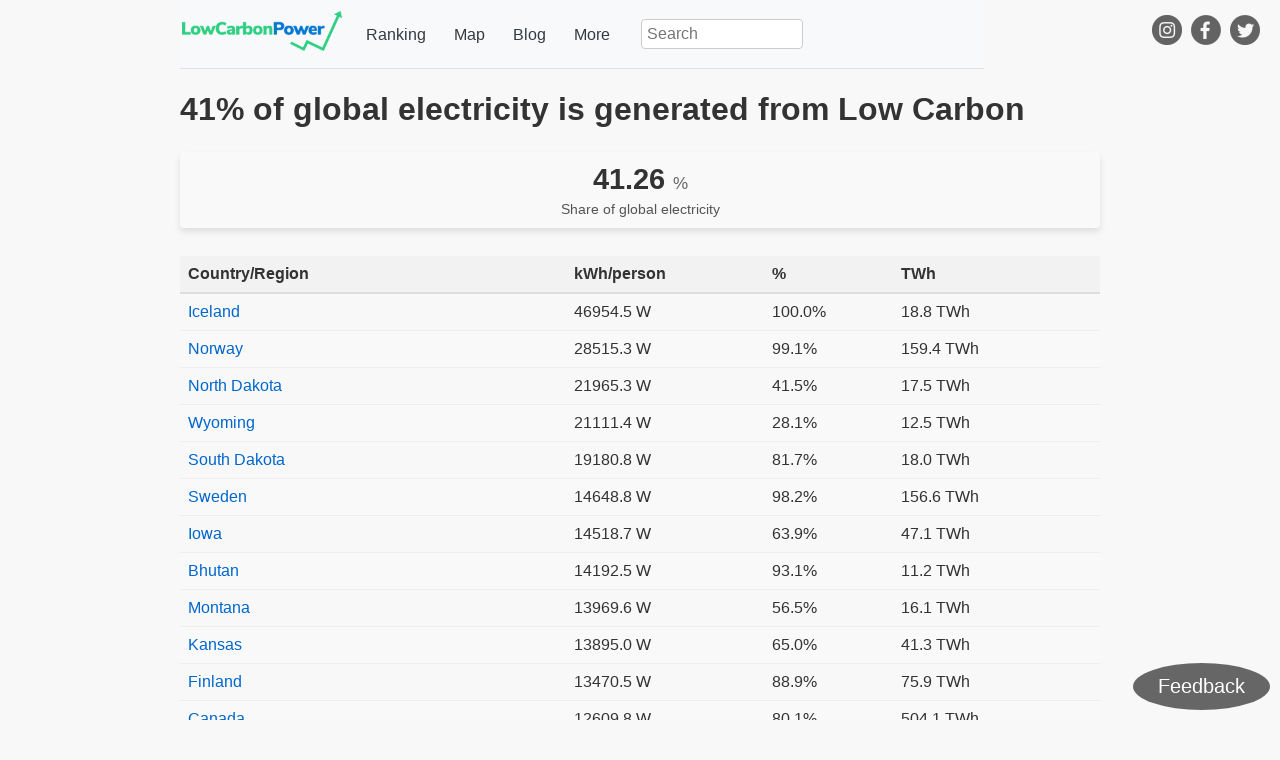

--- FILE ---
content_type: text/html;charset=utf-8
request_url: https://lowcarbonpower.org/type/lowcarbon
body_size: 13186
content:
<!DOCTYPE html><html  lang="en"><head><meta charset="utf-8">
<meta name="viewport" content="width=device-width, initial-scale=1.0, maximum-scale=1.0, user-scalable=no">
<title>Low Carbon Energy: Global Electricity Generation 2024 | Low-Carbon Power</title>
<style>:root{--vs-colors--lightest:rgba(60,60,60,.26);--vs-colors--light:rgba(60,60,60,.5);--vs-colors--dark:#333;--vs-colors--darkest:rgba(0,0,0,.15);--vs-search-input-color:inherit;--vs-search-input-placeholder-color:inherit;--vs-font-size:1rem;--vs-line-height:1.4;--vs-state-disabled-bg:#f8f8f8;--vs-state-disabled-color:var(--vs-colors--light);--vs-state-disabled-controls-color:var(--vs-colors--light);--vs-state-disabled-cursor:not-allowed;--vs-border-color:var(--vs-colors--lightest);--vs-border-width:1px;--vs-border-style:solid;--vs-border-radius:4px;--vs-actions-padding:4px 6px 0 3px;--vs-controls-color:var(--vs-colors--light);--vs-controls-size:1;--vs-controls--deselect-text-shadow:0 1px 0 #fff;--vs-selected-bg:#f0f0f0;--vs-selected-color:var(--vs-colors--dark);--vs-selected-border-color:var(--vs-border-color);--vs-selected-border-style:var(--vs-border-style);--vs-selected-border-width:var(--vs-border-width);--vs-dropdown-bg:#fff;--vs-dropdown-color:inherit;--vs-dropdown-z-index:1000;--vs-dropdown-min-width:160px;--vs-dropdown-max-height:350px;--vs-dropdown-box-shadow:0px 3px 6px 0px var(--vs-colors--darkest);--vs-dropdown-option-bg:#000;--vs-dropdown-option-color:var(--vs-dropdown-color);--vs-dropdown-option-padding:3px 20px;--vs-dropdown-option--active-bg:#5897fb;--vs-dropdown-option--active-color:#fff;--vs-dropdown-option--deselect-bg:#fb5858;--vs-dropdown-option--deselect-color:#fff;--vs-transition-timing-function:cubic-bezier(1,-.115,.975,.855)}.v-select{font-family:inherit;position:relative}.v-select,.v-select *{box-sizing:border-box}:root{--vs-transition-timing-function:cubic-bezier(1,.5,.8,1);--vs-transition-duration:.15s}@keyframes vSelectSpinner{0%{transform:rotate(0)}to{transform:rotate(1turn)}}.vs__fade-enter-active,.vs__fade-leave-active{pointer-events:none;transition:opacity var(--vs-transition-duration) var(--vs-transition-timing-function)}.vs__fade-enter,.vs__fade-leave-to{opacity:0}:root{--vs-disabled-bg:var(--vs-state-disabled-bg);--vs-disabled-color:var(--vs-state-disabled-color);--vs-disabled-cursor:var(--vs-state-disabled-cursor)}.vs--disabled .vs__clear,.vs--disabled .vs__dropdown-toggle,.vs--disabled .vs__open-indicator,.vs--disabled .vs__search,.vs--disabled .vs__selected{background-color:var(--vs-disabled-bg);cursor:var(--vs-disabled-cursor)}.v-select[dir=rtl] .vs__actions{padding:0 3px 0 6px}.v-select[dir=rtl] .vs__clear{margin-left:6px;margin-right:0}.v-select[dir=rtl] .vs__deselect{margin-left:0;margin-right:2px}.v-select[dir=rtl] .vs__dropdown-menu{text-align:right}.vs__dropdown-toggle{-webkit-appearance:none;-moz-appearance:none;appearance:none;background:none;border:var(--vs-border-width) var(--vs-border-style) var(--vs-border-color);border-radius:var(--vs-border-radius);display:flex;padding:0 0 4px;white-space:normal}.vs__selected-options{display:flex;flex-basis:100%;flex-grow:1;flex-wrap:wrap;padding:0 2px;position:relative}.vs__actions{align-items:center;display:flex;padding:var(--vs-actions-padding)}.vs--searchable .vs__dropdown-toggle{cursor:text}.vs--unsearchable .vs__dropdown-toggle{cursor:pointer}.vs--open .vs__dropdown-toggle{border-bottom-color:transparent;border-bottom-left-radius:0;border-bottom-right-radius:0}.vs__open-indicator{fill:var(--vs-controls-color);transform:scale(var(--vs-controls-size));transition:transform var(--vs-transition-duration) var(--vs-transition-timing-function);transition-timing-function:var(--vs-transition-timing-function)}.vs--open .vs__open-indicator{transform:rotate(180deg) scale(var(--vs-controls-size))}.vs--loading .vs__open-indicator{opacity:0}.vs__clear{fill:var(--vs-controls-color);background-color:transparent;border:0;cursor:pointer;margin-right:8px;padding:0}.vs__dropdown-menu{background:var(--vs-dropdown-bg);border:var(--vs-border-width) var(--vs-border-style) var(--vs-border-color);border-radius:0 0 var(--vs-border-radius) var(--vs-border-radius);border-top-style:none;box-shadow:var(--vs-dropdown-box-shadow);box-sizing:border-box;color:var(--vs-dropdown-color);display:block;left:0;list-style:none;margin:0;max-height:var(--vs-dropdown-max-height);min-width:var(--vs-dropdown-min-width);overflow-y:auto;padding:5px 0;position:absolute;text-align:left;top:calc(100% - var(--vs-border-width));width:100%;z-index:var(--vs-dropdown-z-index)}.vs__no-options{text-align:center}.vs__dropdown-option{clear:both;color:var(--vs-dropdown-option-color);cursor:pointer;display:block;line-height:1.42857143;padding:var(--vs-dropdown-option-padding);white-space:nowrap}.vs__dropdown-option--highlight{background:var(--vs-dropdown-option--active-bg);color:var(--vs-dropdown-option--active-color)}.vs__dropdown-option--deselect{background:var(--vs-dropdown-option--deselect-bg);color:var(--vs-dropdown-option--deselect-color)}.vs__dropdown-option--disabled{background:var(--vs-state-disabled-bg);color:var(--vs-state-disabled-color);cursor:var(--vs-state-disabled-cursor)}.vs__selected{align-items:center;background-color:var(--vs-selected-bg);border:var(--vs-selected-border-width) var(--vs-selected-border-style) var(--vs-selected-border-color);border-radius:var(--vs-border-radius);color:var(--vs-selected-color);display:flex;line-height:var(--vs-line-height);margin:4px 2px 0;padding:0 .25em;z-index:0}.vs__deselect{-webkit-appearance:none;-moz-appearance:none;appearance:none;background:none;border:0;cursor:pointer;display:inline-flex;margin-left:4px;padding:0;fill:var(--vs-controls-color);text-shadow:var(--vs-controls--deselect-text-shadow)}.vs--single .vs__selected{background-color:transparent;border-color:transparent}.vs--single.vs--loading .vs__selected,.vs--single.vs--open .vs__selected{opacity:.4;position:absolute}.vs--single.vs--searching .vs__selected{display:none}.vs__search::-webkit-search-cancel-button{display:none}.vs__search::-ms-clear,.vs__search::-webkit-search-decoration,.vs__search::-webkit-search-results-button,.vs__search::-webkit-search-results-decoration{display:none}.vs__search,.vs__search:focus{-webkit-appearance:none;-moz-appearance:none;appearance:none;background:none;border:1px solid transparent;border-left:none;box-shadow:none;color:var(--vs-search-input-color);flex-grow:1;font-size:var(--vs-font-size);line-height:var(--vs-line-height);margin:4px 0 0;max-width:100%;outline:none;padding:0 7px;width:0;z-index:1}.vs__search::-moz-placeholder{color:var(--vs-search-input-placeholder-color)}.vs__search::placeholder{color:var(--vs-search-input-placeholder-color)}.vs--unsearchable .vs__search{opacity:1}.vs--unsearchable:not(.vs--disabled) .vs__search{cursor:pointer}.vs--single.vs--searching:not(.vs--open):not(.vs--loading) .vs__search{opacity:.2}.vs__spinner{align-self:center;animation:vSelectSpinner 1.1s linear infinite;border:.9em solid hsla(0,0%,39%,.1);border-left-color:#3c3c3c73;font-size:5px;opacity:0;overflow:hidden;text-indent:-9999em;transform:translateZ(0) scale(var(--vs-controls--spinner-size,var(--vs-controls-size)));transition:opacity .1s}.vs__spinner,.vs__spinner:after{border-radius:50%;height:5em;transform:scale(var(--vs-controls--spinner-size,var(--vs-controls-size)));width:5em}.vs--loading .vs__spinner{opacity:1}</style>
<style>:root{--content-padding-desktop:20px;--content-padding-mobile:12px;--max-width-content:960px;--max-width-wide:1200px;--section-margin:1.5rem;--card-padding:1rem;--card-padding-mobile:.75rem}body,html{overflow-x:hidden}body{background:#f8f8f8;color:#333;font-family:Open Sans,Arial,sans-serif;line-height:1.6;margin:0;padding:0}img{height:auto;max-width:100%}h1,h2,h3,h4,h5,h6{color:#333;margin-bottom:20px}p{font-size:1em;margin-bottom:1.5em;margin-top:.3em}a{color:#06c;text-decoration:none}#app>div a{font-weight:700}a:hover{text-decoration:underline}table{border-collapse:collapse;line-height:1.3;width:100%}th{text-align:left}td,th{padding:5px 5px 5px 0}td{border-top:thin solid #ccc}table tr:first-child td{border:none}.emojis{font-size:90%;letter-spacing:2px}@media only screen and (max-width:600px){table{font-size:90%}thead{font-size:80%}td.emojis *{display:none}}.indicators{clear:both;display:flex;flex-wrap:wrap;justify-content:space-between;margin-bottom:2em}.indicator{background-color:#f9f9f9;border-radius:4px;box-shadow:0 4px 6px #0000001a;flex:1 0 150px;line-height:1.2;margin:.5em .5em .5em 0;padding:.6em;text-align:center}.indicator:last-child{margin-right:0}.indicator-value{display:block;font-size:1.5em;font-weight:700;margin-bottom:5px}.indicator-value .unit{color:#666;font-size:.6em}.indicator-label{color:#666;display:block;font-size:.8em}.ranking{color:#666;float:right;font-size:.8em}h1{font-size:2em;line-height:1.2;margin-bottom:.5em}h2{font-size:1.5em}@media only screen and (max-width:600px){h1{float:none!important}#home h2,h1{text-align:center}}#__nuxt{box-sizing:border-box;margin:0 auto;max-width:var(--max-width-content);padding:0 var(--content-padding-desktop)}@media (max-width:600px){#__nuxt{padding:0 var(--content-padding-mobile)}}.content-card,.page-content{margin-bottom:var(--section-margin)}.content-card{background:#fff;border:1px solid #eee;border-radius:8px;box-shadow:0 2px 4px #0000000d;padding:var(--card-padding)}@media (max-width:600px){.content-card{border-radius:6px;padding:var(--card-padding-mobile)}}#app{min-height:100vh;position:relative;width:100%}header{background-color:#f8f9fa;border-bottom:1px solid #dee2e6;flex-wrap:wrap;justify-content:space-between;max-width:800px;padding:10px 2px}.header-items,header{align-items:center;display:flex}.header-items{flex-grow:1;height:48px;justify-content:space-around}header a{color:#343a40;font-weight:400;margin-right:20px;text-decoration:none}header a:hover{color:#343a40;text-decoration:underline}.header-items>:last-child,.header-items>:last-child a{margin-right:0}.search-container{margin-right:15px;position:relative}header>*{margin-right:20px}header>:last-child{margin-right:0}@media (max-width:600px){.header-items{margin:10px 0}header>a:first-child{display:block;margin-right:0;text-align:center;width:100%}header>a:first-child>img{display:block;height:auto;margin:auto;max-width:180px}header div>a{margin-right:10px}}#social-top{position:fixed;right:15px;top:15px}#social-top img{display:inline!important}#social-top a{display:inline-block}#social-top a:first-child{margin-left:0}@media (max-width:950px){#social-top{display:none}}.search-container input[type=text]{border:1px solid #ccc;border-radius:4px;font-size:16px;padding:5px;width:150px}.search-box{background-color:#f8f9fa;box-shadow:0 2px 5px #0000001a;left:0;position:absolute;top:100%;width:100%;z-index:10}.search-box ul{border:1px solid #dee2e6;list-style:none;margin:0;padding:0}.search-box li{border-bottom:1px solid #dee2e6;cursor:pointer;padding:8px 10px}.search-box li:last-child{border-bottom:none}.search-box li:hover{background-color:#e9ecef}#social-bottom{margin-top:40px;text-align:center}#social-bottom img,#social-top img{display:inline!important;margin-right:5px}footer{background-color:#0077d2;box-sizing:border-box;color:#fff;left:50%;margin-left:-50vw;margin-right:-50vw;margin-top:20px;padding:20px 0;position:relative;right:50%;width:100vw}footer .footer-logo{display:block;margin-bottom:15px;max-width:100%}footer a{color:#fff;font-weight:400!important;text-decoration:none}footer a:hover{color:#fff;text-decoration:underline}footer nav{float:left;width:50%}footer>div{margin:0 auto;max-width:var(--max-width-content);padding:0 var(--content-padding-desktop)}@media (max-width:600px){footer>div{padding:0 var(--content-padding-mobile)}}footer>div>div{clear:left;margin-bottom:10px}footer nav{margin-bottom:20px}footer nav a{display:block;font-size:120%;margin:16px 0}header>a:first-child{margin-right:20px}header>a:first-child img{max-width:160px;width:160px}#feedback-button{background-color:#666;border:none;border-radius:50%;bottom:10px;color:#fff;cursor:pointer;font-size:20px;outline:none;padding:12px 25px;position:fixed;right:10px;z-index:5}#feedback-modal{align-items:center;background-color:#00000080;display:flex;height:100%;justify-content:center;left:0;position:fixed;top:0;width:100%;z-index:11}#feedback-form{background-color:#fff;border-radius:5px;box-shadow:0 4px 8px #0003;max-width:500px;padding:40px 20px 20px;position:relative;width:80%}#close-button{cursor:pointer;font-size:18px;font-weight:700;position:absolute;right:15px;top:10px}#email-input,#feedback-input{border:1px solid #ddd;border-radius:5px;box-sizing:border-box;font-family:inherit;margin-bottom:15px;padding:10px;width:100%}#feedback-input{height:120px;resize:vertical}#submit-button{background-color:#0084ff;border:none;border-radius:5px;color:#fff;cursor:pointer;float:right;font-weight:400;padding:10px 20px}@media (max-width:600px){.header-items{height:auto;justify-content:center;margin:10px 0}header{align-items:center;flex-direction:column}header>a:first-child{display:block;margin-right:0;text-align:center;width:100%}header>a:first-child>img{display:block;height:auto;margin:auto;max-width:180px}header nav.header-items{flex-direction:row;flex-wrap:wrap;justify-content:space-evenly;width:100%}header div.header-items{align-items:center;flex-direction:row;justify-content:space-around;width:100%}header nav.header-items a{margin:5px 0}header div.header-items a{margin:5px}header div.header-items>:last-child{margin-left:15px}.search-container{margin:10px 15px;min-width:150px;width:auto}.search-container input[type=text]{width:100%}footer nav{float:none;width:100%}}@media print{#feedback-button,#social-bottom,#social-top,footer{display:none}}.info-box{background-color:#f8f8f8;border:1px solid #ddd;border-radius:4px;float:right;margin:10px 0;padding:10px}.language-container{align-items:center;display:flex;min-height:30px;min-width:140px}.language-switcher select{background-color:#fff;border:1px solid #ccc;border-radius:4px;box-sizing:border-box;cursor:pointer;font-size:16px;height:auto;padding:5px}.language-placeholder{min-height:30px;min-width:120px}.language-suggestion{align-items:center;display:flex}.language-suggestion a{color:#343a40;text-decoration:none}.language-suggestion .more-link{color:#666;font-size:1em;margin-left:8px}.language-suggestion .more-link:hover{text-decoration:underline}</style>
<style>body,html{font-family:Arial,sans-serif;margin:0;padding:0}</style>
<style>.indicators[data-v-fbc23ce1]{display:flex;flex-wrap:wrap;gap:20px;margin-bottom:15px}.indicator[data-v-fbc23ce1]{align-items:center;display:flex;flex-direction:column;min-width:120px;text-align:center}.indicator-value[data-v-fbc23ce1]{font-size:1.8em;font-weight:700}.indicator-value .unit[data-v-fbc23ce1]{font-size:.6em;font-weight:400}.indicator-label[data-v-fbc23ce1]{color:#555;font-size:.9em}.indicator-label a[data-v-fbc23ce1]{color:inherit;text-decoration:underline}.emojis[data-v-fbc23ce1]{float:right;font-size:150%}@media only screen and (max-width:600px){.emojis[data-v-fbc23ce1]{display:none}img[data-v-fbc23ce1]{float:none;height:auto;margin:10px 0;max-width:100%}.indicators[data-v-fbc23ce1]{justify-content:center}}img[data-v-fbc23ce1]{float:right;height:auto;margin:0 0 10px 10px;max-width:50%}table[data-v-fbc23ce1]{border-collapse:collapse;clear:right;margin-top:20px;width:100%}table thead th[data-v-fbc23ce1]{background-color:#f2f2f2;border-bottom:2px solid #ddd;cursor:pointer;padding:8px;text-align:left}table tbody td[data-v-fbc23ce1]{border-bottom:1px solid #eee;padding:8px}table tbody tr[data-v-fbc23ce1]:nth-child(2n){background-color:#f9f9f9}</style>
<style>.popular-pages-section[data-v-2f6b509c]{margin-bottom:2rem;margin-top:1rem}.popular-pages-section h2[data-v-2f6b509c]{color:#333;font-size:1.1rem;font-weight:700;margin-bottom:.75rem}.popular-pages-grid[data-v-2f6b509c]{display:grid;gap:.4rem;grid-template-columns:repeat(auto-fit,minmax(150px,1fr))}.popular-page-item[data-v-2f6b509c]{align-items:center;background:#f8f9fa;border:1px solid #e9ecef;border-radius:8px;box-shadow:0 1px 3px #0000001a;color:#495057;display:flex;font-size:1em;font-weight:500;justify-content:center;line-height:1.2;min-height:2.5rem;padding:.4rem .6rem;text-align:center;text-decoration:none;transition:all .3s ease}.popular-page-item[data-v-2f6b509c]:hover{background:#e8f5e8;border-color:#2cd081;box-shadow:0 3px 8px #2cd08133;color:#1a5f2a;transform:translateY(-2px)}@media only screen and (max-width:600px){.popular-pages-section[data-v-2f6b509c]{margin-top:2rem}.popular-pages-section h2[data-v-2f6b509c]{font-size:1.2rem}.popular-pages-grid[data-v-2f6b509c]{max-width:100%}.popular-page-item[data-v-2f6b509c]{font-size:1em;padding:.6rem .8rem}}</style>
<link rel="preload" as="image" href="/_ipx/f_webp&q_80&s_160x40/img/logo-blue.webp">
<link rel="modulepreload" as="script" crossorigin href="/_nuxt/BrZwfnW2.js">
<link rel="modulepreload" as="script" crossorigin href="/_nuxt/LNCW0JMK.js">
<link rel="modulepreload" as="script" crossorigin href="/_nuxt/CH32zgk6.js">
<link rel="modulepreload" as="script" crossorigin href="/_nuxt/Cu0yCX7c.js">
<link rel="modulepreload" as="script" crossorigin href="/_nuxt/CsCmWO6K.js">
<link rel="modulepreload" as="script" crossorigin href="/_nuxt/BzdBn5F6.js">
<link rel="modulepreload" as="script" crossorigin href="/_nuxt/kq06wnDF.js">
<link rel="modulepreload" as="script" crossorigin href="/_nuxt/BExiSmCO.js">
<link rel="modulepreload" as="script" crossorigin href="/_nuxt/8EdTKvD1.js">
<link rel="modulepreload" as="script" crossorigin href="/_nuxt/DPYux5Fz.js">
<link rel="modulepreload" as="script" crossorigin href="/_nuxt/DlAUqK2U.js">
<link rel="modulepreload" as="script" crossorigin href="/_nuxt/BBkKVy3h.js">
<link rel="preload" as="fetch" fetchpriority="low" crossorigin="anonymous" href="/_nuxt/builds/meta/cfafad5a-d103-40ea-9e13-bf4f5616d7b6.json">
<link rel="canonical" href="https://lowcarbonpower.org/type/lowcarbon">
<link rel="alternate" hreflang="en" href="https://lowcarbonpower.org/type/lowcarbon">
<link rel="alternate" hreflang="de" href="https://lowcarbonpower.org/de/type/lowcarbon">
<link rel="alternate" hreflang="es" href="https://lowcarbonpower.org/es/type/lowcarbon">
<link rel="alternate" hreflang="fr" href="https://lowcarbonpower.org/fr/type/lowcarbon">
<link rel="alternate" hreflang="zh-Hans" href="https://lowcarbonpower.org/zh/type/lowcarbon">
<link rel="alternate" hreflang="zh-Hant" href="https://lowcarbonpower.org/zht/type/lowcarbon">
<meta name="description" content="Low Carbon generates 41.3% of global electricity worldwide. Compare Low Carbon power generation by country with 2024 data and environmental impact.">
<script type="module" src="/_nuxt/BrZwfnW2.js" crossorigin></script></head><body><div id="__nuxt"><div id="app"><header><a href="/" class=""><img onerror="this.setAttribute(&#39;data-error&#39;, 1)" width="160" height="40" alt="LowCarbonPower logo" data-nuxt-img srcset="/_ipx/f_webp&amp;q_80&amp;s_160x40/img/logo-blue.webp 1x, /_ipx/f_webp&amp;q_80&amp;s_320x80/img/logo-blue.webp 2x" src="/_ipx/f_webp&amp;q_80&amp;s_160x40/img/logo-blue.webp"></a> <nav class="header-items"><a href="/ranking" class="">Ranking</a> <a href="/map" class="">Map</a> <a href="/blog" class="">Blog</a> <a href="#">More</a></nav> <div class="header-items"><div class="search-container"><input type="text" value="" placeholder="Search"> <div class="search-box"><!----></div></div> <div class="language-container"><!--[--><div class="language-placeholder"></div><!--]--></div></div></header> <div id="social-top"><a href="https://www.instagram.com/lowcarbonpower.tw/" target="_blank" aria-label="Instagram"><img onerror="this.setAttribute(&#39;data-error&#39;, 1)" width="30" height="30" alt="Instagram" data-nuxt-img srcset="/_ipx/f_webp&amp;q_80&amp;s_30x30/img/ig60.webp 1x, /_ipx/f_webp&amp;q_80&amp;s_60x60/img/ig60.webp 2x" src="/_ipx/f_webp&amp;q_80&amp;s_30x30/img/ig60.webp"></a> <a href="https://www.facebook.com/lowcarbonpower.tw" target="_blank" aria-label="Facebook"><img onerror="this.setAttribute(&#39;data-error&#39;, 1)" width="30" height="30" alt="Facebook" data-nuxt-img srcset="/_ipx/f_webp&amp;q_80&amp;s_30x30/img/fb60.webp 1x, /_ipx/f_webp&amp;q_80&amp;s_60x60/img/fb60.webp 2x" src="/_ipx/f_webp&amp;q_80&amp;s_30x30/img/fb60.webp"></a> <a href="https://x.com/lowcarbonpower" target="_blank" aria-label="X (Twitter)"><img onerror="this.setAttribute(&#39;data-error&#39;, 1)" width="30" height="30" alt="X (Twitter)" data-nuxt-img srcset="/_ipx/f_webp&amp;q_80&amp;s_30x30/img/twitter60.webp 1x, /_ipx/f_webp&amp;q_80&amp;s_60x60/img/twitter60.webp 2x" src="/_ipx/f_webp&amp;q_80&amp;s_30x30/img/twitter60.webp"></a></div> <main><!--[--><div data-v-fbc23ce1><h1 data-v-fbc23ce1>41% of global electricity is generated from Low Carbon</h1> <div class="indicators" data-v-fbc23ce1><div class="indicator" data-v-fbc23ce1><span class="indicator-value" data-v-fbc23ce1>41.26 <span class="unit" data-v-fbc23ce1>%</span></span> <span class="indicator-label" data-v-fbc23ce1>Share of global electricity</span></div> <!----></div> <!----> <div data-v-fbc23ce1></div> <table data-v-fbc23ce1><thead data-v-fbc23ce1><tr data-v-fbc23ce1><th data-v-fbc23ce1>Country/Region</th> <th data-v-fbc23ce1>kWh/person</th> <th data-v-fbc23ce1>%</th> <th data-v-fbc23ce1>TWh</th></tr></thead> <tbody data-v-fbc23ce1><!--[--><tr data-v-fbc23ce1><td data-v-fbc23ce1><a href="/region/Iceland" class="" data-v-fbc23ce1>Iceland</a></td> <td data-v-fbc23ce1>46954.5 W</td> <td data-v-fbc23ce1>100.0%</td> <td data-v-fbc23ce1>18.8 TWh</td></tr><tr data-v-fbc23ce1><td data-v-fbc23ce1><a href="/region/Norway" class="" data-v-fbc23ce1>Norway</a></td> <td data-v-fbc23ce1>28515.3 W</td> <td data-v-fbc23ce1>99.1%</td> <td data-v-fbc23ce1>159.4 TWh</td></tr><tr data-v-fbc23ce1><td data-v-fbc23ce1><a href="/region/North_Dakota" class="" data-v-fbc23ce1>North Dakota</a></td> <td data-v-fbc23ce1>21965.3 W</td> <td data-v-fbc23ce1>41.5%</td> <td data-v-fbc23ce1>17.5 TWh</td></tr><tr data-v-fbc23ce1><td data-v-fbc23ce1><a href="/region/Wyoming" class="" data-v-fbc23ce1>Wyoming</a></td> <td data-v-fbc23ce1>21111.4 W</td> <td data-v-fbc23ce1>28.1%</td> <td data-v-fbc23ce1>12.5 TWh</td></tr><tr data-v-fbc23ce1><td data-v-fbc23ce1><a href="/region/South_Dakota" class="" data-v-fbc23ce1>South Dakota</a></td> <td data-v-fbc23ce1>19180.8 W</td> <td data-v-fbc23ce1>81.7%</td> <td data-v-fbc23ce1>18.0 TWh</td></tr><tr data-v-fbc23ce1><td data-v-fbc23ce1><a href="/region/Sweden" class="" data-v-fbc23ce1>Sweden</a></td> <td data-v-fbc23ce1>14648.8 W</td> <td data-v-fbc23ce1>98.2%</td> <td data-v-fbc23ce1>156.6 TWh</td></tr><tr data-v-fbc23ce1><td data-v-fbc23ce1><a href="/region/Iowa" class="" data-v-fbc23ce1>Iowa</a></td> <td data-v-fbc23ce1>14518.7 W</td> <td data-v-fbc23ce1>63.9%</td> <td data-v-fbc23ce1>47.1 TWh</td></tr><tr data-v-fbc23ce1><td data-v-fbc23ce1><a href="/region/Bhutan" class="" data-v-fbc23ce1>Bhutan</a></td> <td data-v-fbc23ce1>14192.5 W</td> <td data-v-fbc23ce1>93.1%</td> <td data-v-fbc23ce1>11.2 TWh</td></tr><tr data-v-fbc23ce1><td data-v-fbc23ce1><a href="/region/Montana" class="" data-v-fbc23ce1>Montana</a></td> <td data-v-fbc23ce1>13969.6 W</td> <td data-v-fbc23ce1>56.5%</td> <td data-v-fbc23ce1>16.1 TWh</td></tr><tr data-v-fbc23ce1><td data-v-fbc23ce1><a href="/region/Kansas" class="" data-v-fbc23ce1>Kansas</a></td> <td data-v-fbc23ce1>13895.0 W</td> <td data-v-fbc23ce1>65.0%</td> <td data-v-fbc23ce1>41.3 TWh</td></tr><tr data-v-fbc23ce1><td data-v-fbc23ce1><a href="/region/Finland" class="" data-v-fbc23ce1>Finland</a></td> <td data-v-fbc23ce1>13470.5 W</td> <td data-v-fbc23ce1>88.9%</td> <td data-v-fbc23ce1>75.9 TWh</td></tr><tr data-v-fbc23ce1><td data-v-fbc23ce1><a href="/region/Canada" class="" data-v-fbc23ce1>Canada</a></td> <td data-v-fbc23ce1>12609.8 W</td> <td data-v-fbc23ce1>80.1%</td> <td data-v-fbc23ce1>504.1 TWh</td></tr><tr data-v-fbc23ce1><td data-v-fbc23ce1><a href="/region/South_Carolina" class="" data-v-fbc23ce1>South Carolina</a></td> <td data-v-fbc23ce1>11285.9 W</td> <td data-v-fbc23ce1>60.3%</td> <td data-v-fbc23ce1>62.8 TWh</td></tr><tr data-v-fbc23ce1><td data-v-fbc23ce1><a href="/region/Alabama" class="" data-v-fbc23ce1>Alabama</a></td> <td data-v-fbc23ce1>10638.3 W</td> <td data-v-fbc23ce1>39.1%</td> <td data-v-fbc23ce1>55.1 TWh</td></tr><tr data-v-fbc23ce1><td data-v-fbc23ce1><a href="/region/Illinois" class="" data-v-fbc23ce1>Illinois</a></td> <td data-v-fbc23ce1>10460.8 W</td> <td data-v-fbc23ce1>68.4%</td> <td data-v-fbc23ce1>132.1 TWh</td></tr><tr data-v-fbc23ce1><td data-v-fbc23ce1><a href="/region/Washington" class="" data-v-fbc23ce1>Washington</a></td> <td data-v-fbc23ce1>10199.7 W</td> <td data-v-fbc23ce1>79.4%</td> <td data-v-fbc23ce1>81.5 TWh</td></tr><tr data-v-fbc23ce1><td data-v-fbc23ce1><a href="/region/New_Mexico" class="" data-v-fbc23ce1>New Mexico</a></td> <td data-v-fbc23ce1>9934.6 W</td> <td data-v-fbc23ce1>55.6%</td> <td data-v-fbc23ce1>21.1 TWh</td></tr><tr data-v-fbc23ce1><td data-v-fbc23ce1><a href="/region/Nebraska" class="" data-v-fbc23ce1>Nebraska</a></td> <td data-v-fbc23ce1>9747.5 W</td> <td data-v-fbc23ce1>49.0%</td> <td data-v-fbc23ce1>19.6 TWh</td></tr><tr data-v-fbc23ce1><td data-v-fbc23ce1><a href="/region/Oklahoma" class="" data-v-fbc23ce1>Oklahoma</a></td> <td data-v-fbc23ce1>9666.1 W</td> <td data-v-fbc23ce1>43.9%</td> <td data-v-fbc23ce1>39.9 TWh</td></tr><tr data-v-fbc23ce1><td data-v-fbc23ce1><a href="/region/Oregon" class="" data-v-fbc23ce1>Oregon</a></td> <td data-v-fbc23ce1>9641.7 W</td> <td data-v-fbc23ce1>62.0%</td> <td data-v-fbc23ce1>41.2 TWh</td></tr><tr data-v-fbc23ce1><td data-v-fbc23ce1><a href="/region/New_Hampshire" class="" data-v-fbc23ce1>New Hampshire</a></td> <td data-v-fbc23ce1>8828.2 W</td> <td data-v-fbc23ce1>69.7%</td> <td data-v-fbc23ce1>12.5 TWh</td></tr><tr data-v-fbc23ce1><td data-v-fbc23ce1><a href="/region/Greenland" class="" data-v-fbc23ce1>Greenland</a></td> <td data-v-fbc23ce1>8397.5 W</td> <td data-v-fbc23ce1>87.0%</td> <td data-v-fbc23ce1>0.5 TWh</td></tr><tr data-v-fbc23ce1><td data-v-fbc23ce1><a href="/region/Switzerland" class="" data-v-fbc23ce1>Switzerland</a></td> <td data-v-fbc23ce1>8363.9 W</td> <td data-v-fbc23ce1>98.3%</td> <td data-v-fbc23ce1>75.4 TWh</td></tr><tr data-v-fbc23ce1><td data-v-fbc23ce1><a href="/region/Arizona" class="" data-v-fbc23ce1>Arizona</a></td> <td data-v-fbc23ce1>7894.4 W</td> <td data-v-fbc23ce1>49.3%</td> <td data-v-fbc23ce1>60.6 TWh</td></tr><tr data-v-fbc23ce1><td data-v-fbc23ce1><a href="/region/France" class="" data-v-fbc23ce1>France</a></td> <td data-v-fbc23ce1>7804.7 W</td> <td data-v-fbc23ce1>96.5%</td> <td data-v-fbc23ce1>521.4 TWh</td></tr><tr data-v-fbc23ce1><td data-v-fbc23ce1><a href="/region/Arkansas" class="" data-v-fbc23ce1>Arkansas</a></td> <td data-v-fbc23ce1>7716.5 W</td> <td data-v-fbc23ce1>37.6%</td> <td data-v-fbc23ce1>24.0 TWh</td></tr><tr data-v-fbc23ce1><td data-v-fbc23ce1><a href="/region/Texas" class="" data-v-fbc23ce1>Texas</a></td> <td data-v-fbc23ce1>7189.7 W</td> <td data-v-fbc23ce1>38.8%</td> <td data-v-fbc23ce1>228.4 TWh</td></tr><tr data-v-fbc23ce1><td data-v-fbc23ce1><a href="/region/New_Zealand" class="" data-v-fbc23ce1>New Zealand</a></td> <td data-v-fbc23ce1>6930.4 W</td> <td data-v-fbc23ce1>84.8%</td> <td data-v-fbc23ce1>36.5 TWh</td></tr><tr data-v-fbc23ce1><td data-v-fbc23ce1><a href="/region/Idaho" class="" data-v-fbc23ce1>Idaho</a></td> <td data-v-fbc23ce1>6838.9 W</td> <td data-v-fbc23ce1>47.2%</td> <td data-v-fbc23ce1>14.0 TWh</td></tr><tr data-v-fbc23ce1><td data-v-fbc23ce1><a href="/region/Maine" class="" data-v-fbc23ce1>Maine</a></td> <td data-v-fbc23ce1>6823.7 W</td> <td data-v-fbc23ce1>61.6%</td> <td data-v-fbc23ce1>9.7 TWh</td></tr><tr data-v-fbc23ce1><td data-v-fbc23ce1><a href="/region/Nevada" class="" data-v-fbc23ce1>Nevada</a></td> <td data-v-fbc23ce1>6745.3 W</td> <td data-v-fbc23ce1>46.7%</td> <td data-v-fbc23ce1>22.2 TWh</td></tr><tr data-v-fbc23ce1><td data-v-fbc23ce1><a href="/region/Pennsylvania" class="" data-v-fbc23ce1>Pennsylvania</a></td> <td data-v-fbc23ce1>6503.0 W</td> <td data-v-fbc23ce1>34.3%</td> <td data-v-fbc23ce1>85.0 TWh</td></tr><tr data-v-fbc23ce1><td data-v-fbc23ce1><a href="/region/Paraguay" class="" data-v-fbc23ce1>Paraguay</a></td> <td data-v-fbc23ce1>6464.0 W</td> <td data-v-fbc23ce1>100.0%</td> <td data-v-fbc23ce1>44.2 TWh</td></tr><tr data-v-fbc23ce1><td data-v-fbc23ce1><a href="/region/Austria" class="" data-v-fbc23ce1>Austria</a></td> <td data-v-fbc23ce1>6022.0 W</td> <td data-v-fbc23ce1>79.6%</td> <td data-v-fbc23ce1>55.7 TWh</td></tr><tr data-v-fbc23ce1><td data-v-fbc23ce1><a href="/region/Georgia_(US)" class="" data-v-fbc23ce1>Georgia (US)</a></td> <td data-v-fbc23ce1>5993.5 W</td> <td data-v-fbc23ce1>41.0%</td> <td data-v-fbc23ce1>67.7 TWh</td></tr><tr data-v-fbc23ce1><td data-v-fbc23ce1><a href="/region/North_Carolina" class="" data-v-fbc23ce1>North Carolina</a></td> <td data-v-fbc23ce1>5702.5 W</td> <td data-v-fbc23ce1>41.9%</td> <td data-v-fbc23ce1>63.8 TWh</td></tr><tr data-v-fbc23ce1><td data-v-fbc23ce1><a href="/region/Minnesota" class="" data-v-fbc23ce1>Minnesota</a></td> <td data-v-fbc23ce1>5652.8 W</td> <td data-v-fbc23ce1>45.4%</td> <td data-v-fbc23ce1>32.8 TWh</td></tr><tr data-v-fbc23ce1><td data-v-fbc23ce1><a href="/region/United_States" class="" data-v-fbc23ce1>United States</a></td> <td data-v-fbc23ce1>5537.8 W</td> <td data-v-fbc23ce1>42.5%</td> <td data-v-fbc23ce1>1915.3 TWh</td></tr><tr data-v-fbc23ce1><td data-v-fbc23ce1><a href="/region/Slovenia" class="" data-v-fbc23ce1>Slovenia</a></td> <td data-v-fbc23ce1>5446.0 W</td> <td data-v-fbc23ce1>79.0%</td> <td data-v-fbc23ce1>11.7 TWh</td></tr><tr data-v-fbc23ce1><td data-v-fbc23ce1><a href="/region/Mississippi" class="" data-v-fbc23ce1>Mississippi</a></td> <td data-v-fbc23ce1>5413.3 W</td> <td data-v-fbc23ce1>20.1%</td> <td data-v-fbc23ce1>15.9 TWh</td></tr><tr data-v-fbc23ce1><td data-v-fbc23ce1><a href="/region/Laos" class="" data-v-fbc23ce1>Laos</a></td> <td data-v-fbc23ce1>5234.2 W</td> <td data-v-fbc23ce1>76.7%</td> <td data-v-fbc23ce1>40.1 TWh</td></tr><tr data-v-fbc23ce1><td data-v-fbc23ce1><a href="/region/Connecticut" class="" data-v-fbc23ce1>Connecticut</a></td> <td data-v-fbc23ce1>5151.7 W</td> <td data-v-fbc23ce1>42.1%</td> <td data-v-fbc23ce1>19.0 TWh</td></tr><tr data-v-fbc23ce1><td data-v-fbc23ce1><a href="/region/Tennessee" class="" data-v-fbc23ce1>Tennessee</a></td> <td data-v-fbc23ce1>4931.4 W</td> <td data-v-fbc23ce1>31.3%</td> <td data-v-fbc23ce1>36.0 TWh</td></tr><tr data-v-fbc23ce1><td data-v-fbc23ce1><a href="/region/Virginia" class="" data-v-fbc23ce1>Virginia</a></td> <td data-v-fbc23ce1>4866.8 W</td> <td data-v-fbc23ce1>27.9%</td> <td data-v-fbc23ce1>43.0 TWh</td></tr><tr data-v-fbc23ce1><td data-v-fbc23ce1><a href="/region/Denmark" class="" data-v-fbc23ce1>Denmark</a></td> <td data-v-fbc23ce1>4860.5 W</td> <td data-v-fbc23ce1>82.7%</td> <td data-v-fbc23ce1>29.2 TWh</td></tr><tr data-v-fbc23ce1><td data-v-fbc23ce1><a href="/region/South_Korea" class="" data-v-fbc23ce1>South Korea</a></td> <td data-v-fbc23ce1>4814.1 W</td> <td data-v-fbc23ce1>42.9%</td> <td data-v-fbc23ce1>249.2 TWh</td></tr><tr data-v-fbc23ce1><td data-v-fbc23ce1><a href="/region/Louisiana" class="" data-v-fbc23ce1>Louisiana</a></td> <td data-v-fbc23ce1>4462.5 W</td> <td data-v-fbc23ce1>17.9%</td> <td data-v-fbc23ce1>20.4 TWh</td></tr><tr data-v-fbc23ce1><td data-v-fbc23ce1><a href="/region/Colorado" class="" data-v-fbc23ce1>Colorado</a></td> <td data-v-fbc23ce1>4454.7 W</td> <td data-v-fbc23ce1>41.7%</td> <td data-v-fbc23ce1>26.7 TWh</td></tr><tr data-v-fbc23ce1><td data-v-fbc23ce1><a href="/region/Belgium" class="" data-v-fbc23ce1>Belgium</a></td> <td data-v-fbc23ce1>4397.8 W</td> <td data-v-fbc23ce1>62.3%</td> <td data-v-fbc23ce1>51.9 TWh</td></tr><tr data-v-fbc23ce1><td data-v-fbc23ce1><a href="/region/Michigan" class="" data-v-fbc23ce1>Michigan</a></td> <td data-v-fbc23ce1>4384.1 W</td> <td data-v-fbc23ce1>35.1%</td> <td data-v-fbc23ce1>44.4 TWh</td></tr><tr data-v-fbc23ce1><td data-v-fbc23ce1><a href="/region/United_Arab_Emirates" class="" data-v-fbc23ce1>United Arab Emirates</a></td> <td data-v-fbc23ce1>4331.9 W</td> <td data-v-fbc23ce1>27.9%</td> <td data-v-fbc23ce1>46.1 TWh</td></tr><tr data-v-fbc23ce1><td data-v-fbc23ce1><a href="/region/Slovakia" class="" data-v-fbc23ce1>Slovakia</a></td> <td data-v-fbc23ce1>4245.9 W</td> <td data-v-fbc23ce1>86.1%</td> <td data-v-fbc23ce1>23.5 TWh</td></tr><tr data-v-fbc23ce1><td data-v-fbc23ce1><a href="/region/California" class="" data-v-fbc23ce1>California</a></td> <td data-v-fbc23ce1>4205.7 W</td> <td data-v-fbc23ce1>55.2%</td> <td data-v-fbc23ce1>165.1 TWh</td></tr><tr data-v-fbc23ce1><td data-v-fbc23ce1><a href="/region/Uruguay" class="" data-v-fbc23ce1>Uruguay</a></td> <td data-v-fbc23ce1>4187.3 W</td> <td data-v-fbc23ce1>99.3%</td> <td data-v-fbc23ce1>14.2 TWh</td></tr><tr data-v-fbc23ce1><td data-v-fbc23ce1><a href="/region/EU" class="" data-v-fbc23ce1>EU</a></td> <td data-v-fbc23ce1>4145.7 W</td> <td data-v-fbc23ce1>71.8%</td> <td data-v-fbc23ce1>1870.3 TWh</td></tr><tr data-v-fbc23ce1><td data-v-fbc23ce1><a href="/region/Spain" class="" data-v-fbc23ce1>Spain</a></td> <td data-v-fbc23ce1>4078.1 W</td> <td data-v-fbc23ce1>75.5%</td> <td data-v-fbc23ce1>196.4 TWh</td></tr><tr data-v-fbc23ce1><td data-v-fbc23ce1><a href="/region/Faroe_Islands" class="" data-v-fbc23ce1>Faroe Islands</a></td> <td data-v-fbc23ce1>4074.8 W</td> <td data-v-fbc23ce1>45.8%</td> <td data-v-fbc23ce1>0.2 TWh</td></tr><tr data-v-fbc23ce1><td data-v-fbc23ce1><a href="/region/Czechia" class="" data-v-fbc23ce1>Czechia</a></td> <td data-v-fbc23ce1>4066.3 W</td> <td data-v-fbc23ce1>61.5%</td> <td data-v-fbc23ce1>44.2 TWh</td></tr><tr data-v-fbc23ce1><td data-v-fbc23ce1><a href="/region/Australia" class="" data-v-fbc23ce1>Australia</a></td> <td data-v-fbc23ce1>4028.1 W</td> <td data-v-fbc23ce1>39.8%</td> <td data-v-fbc23ce1>108.5 TWh</td></tr><tr data-v-fbc23ce1><td data-v-fbc23ce1><a href="/region/Portugal" class="" data-v-fbc23ce1>Portugal</a></td> <td data-v-fbc23ce1>3995.6 W</td> <td data-v-fbc23ce1>74.5%</td> <td data-v-fbc23ce1>41.9 TWh</td></tr><tr data-v-fbc23ce1><td data-v-fbc23ce1><a href="/region/Bulgaria" class="" data-v-fbc23ce1>Bulgaria</a></td> <td data-v-fbc23ce1>3848.4 W</td> <td data-v-fbc23ce1>70.3%</td> <td data-v-fbc23ce1>25.8 TWh</td></tr><tr data-v-fbc23ce1><td data-v-fbc23ce1><a href="/region/Vermont" class="" data-v-fbc23ce1>Vermont</a></td> <td data-v-fbc23ce1>3677.4 W</td> <td data-v-fbc23ce1>38.7%</td> <td data-v-fbc23ce1>2.4 TWh</td></tr><tr data-v-fbc23ce1><td data-v-fbc23ce1><a href="/region/New_York" class="" data-v-fbc23ce1>New York</a></td> <td data-v-fbc23ce1>3607.6 W</td> <td data-v-fbc23ce1>44.1%</td> <td data-v-fbc23ce1>71.0 TWh</td></tr><tr data-v-fbc23ce1><td data-v-fbc23ce1><a href="/region/New_Jersey" class="" data-v-fbc23ce1>New Jersey</a></td> <td data-v-fbc23ce1>3519.2 W</td> <td data-v-fbc23ce1>40.4%</td> <td data-v-fbc23ce1>33.5 TWh</td></tr><tr data-v-fbc23ce1><td data-v-fbc23ce1><a href="/region/Netherlands" class="" data-v-fbc23ce1>Netherlands</a></td> <td data-v-fbc23ce1>3492.7 W</td> <td data-v-fbc23ce1>51.7%</td> <td data-v-fbc23ce1>64.0 TWh</td></tr><tr data-v-fbc23ce1><td data-v-fbc23ce1><a href="/region/Lithuania" class="" data-v-fbc23ce1>Lithuania</a></td> <td data-v-fbc23ce1>3416.7 W</td> <td data-v-fbc23ce1>66.8%</td> <td data-v-fbc23ce1>9.8 TWh</td></tr><tr data-v-fbc23ce1><td data-v-fbc23ce1><a href="/region/Germany" class="" data-v-fbc23ce1>Germany</a></td> <td data-v-fbc23ce1>3270.0 W</td> <td data-v-fbc23ce1>58.5%</td> <td data-v-fbc23ce1>277.6 TWh</td></tr><tr data-v-fbc23ce1><td data-v-fbc23ce1><a href="/region/Wisconsin" class="" data-v-fbc23ce1>Wisconsin</a></td> <td data-v-fbc23ce1>3218.6 W</td> <td data-v-fbc23ce1>25.1%</td> <td data-v-fbc23ce1>19.2 TWh</td></tr><tr data-v-fbc23ce1><td data-v-fbc23ce1><a href="/region/Maryland" class="" data-v-fbc23ce1>Maryland</a></td> <td data-v-fbc23ce1>3214.4 W</td> <td data-v-fbc23ce1>30.7%</td> <td data-v-fbc23ce1>20.1 TWh</td></tr><tr data-v-fbc23ce1><td data-v-fbc23ce1><a href="/region/Albania" class="" data-v-fbc23ce1>Albania</a></td> <td data-v-fbc23ce1>3204.6 W</td> <td data-v-fbc23ce1>100.0%</td> <td data-v-fbc23ce1>9.0 TWh</td></tr><tr data-v-fbc23ce1><td data-v-fbc23ce1><a href="/region/Brazil" class="" data-v-fbc23ce1>Brazil</a></td> <td data-v-fbc23ce1>3107.0 W</td> <td data-v-fbc23ce1>88.1%</td> <td data-v-fbc23ce1>661.9 TWh</td></tr><tr data-v-fbc23ce1><td data-v-fbc23ce1><a href="/region/Chile" class="" data-v-fbc23ce1>Chile</a></td> <td data-v-fbc23ce1>3094.1 W</td> <td data-v-fbc23ce1>70.5%</td> <td data-v-fbc23ce1>61.5 TWh</td></tr><tr data-v-fbc23ce1><td data-v-fbc23ce1><a href="/region/Montenegro" class="" data-v-fbc23ce1>Montenegro</a></td> <td data-v-fbc23ce1>3082.2 W</td> <td data-v-fbc23ce1>57.2%</td> <td data-v-fbc23ce1>1.9 TWh</td></tr><tr data-v-fbc23ce1><td data-v-fbc23ce1><a href="/region/People&#39;s_Republic_of_China" class="" data-v-fbc23ce1>People&#39;s Republic of China</a></td> <td data-v-fbc23ce1>3040.5 W</td> <td data-v-fbc23ce1>41.6%</td> <td data-v-fbc23ce1>4328.6 TWh</td></tr><tr data-v-fbc23ce1><td data-v-fbc23ce1><a href="/region/Georgia" class="" data-v-fbc23ce1>Georgia</a></td> <td data-v-fbc23ce1>3011.0 W</td> <td data-v-fbc23ce1>80.1%</td> <td data-v-fbc23ce1>11.4 TWh</td></tr><tr data-v-fbc23ce1><td data-v-fbc23ce1><a href="/region/Russia" class="" data-v-fbc23ce1>Russia</a></td> <td data-v-fbc23ce1>2953.3 W</td> <td data-v-fbc23ce1>36.7%</td> <td data-v-fbc23ce1>428.4 TWh</td></tr><tr data-v-fbc23ce1><td data-v-fbc23ce1><a href="/region/Ireland" class="" data-v-fbc23ce1>Ireland</a></td> <td data-v-fbc23ce1>2947.1 W</td> <td data-v-fbc23ce1>42.2%</td> <td data-v-fbc23ce1>15.7 TWh</td></tr><tr data-v-fbc23ce1><td data-v-fbc23ce1><a href="/region/Hungary" class="" data-v-fbc23ce1>Hungary</a></td> <td data-v-fbc23ce1>2848.9 W</td> <td data-v-fbc23ce1>59.9%</td> <td data-v-fbc23ce1>27.4 TWh</td></tr><tr data-v-fbc23ce1><td data-v-fbc23ce1><a href="/region/New_Caledonia" class="" data-v-fbc23ce1>New Caledonia</a></td> <td data-v-fbc23ce1>2821.4 W</td> <td data-v-fbc23ce1>26.2%</td> <td data-v-fbc23ce1>0.8 TWh</td></tr><tr data-v-fbc23ce1><td data-v-fbc23ce1><a href="/region/Alaska" class="" data-v-fbc23ce1>Alaska</a></td> <td data-v-fbc23ce1>2810.4 W</td> <td data-v-fbc23ce1>31.3%</td> <td data-v-fbc23ce1>2.1 TWh</td></tr><tr data-v-fbc23ce1><td data-v-fbc23ce1><a href="/region/Missouri" class="" data-v-fbc23ce1>Missouri</a></td> <td data-v-fbc23ce1>2724.2 W</td> <td data-v-fbc23ce1>19.6%</td> <td data-v-fbc23ce1>17.0 TWh</td></tr><tr data-v-fbc23ce1><td data-v-fbc23ce1><a href="/region/Japan" class="" data-v-fbc23ce1>Japan</a></td> <td data-v-fbc23ce1>2713.0 W</td> <td data-v-fbc23ce1>34.6%</td> <td data-v-fbc23ce1>334.3 TWh</td></tr><tr data-v-fbc23ce1><td data-v-fbc23ce1><a href="/region/Luxembourg" class="" data-v-fbc23ce1>Luxembourg</a></td> <td data-v-fbc23ce1>2652.3 W</td> <td data-v-fbc23ce1>28.7%</td> <td data-v-fbc23ce1>1.8 TWh</td></tr><tr data-v-fbc23ce1><td data-v-fbc23ce1><a href="/region/United_Kingdom" class="" data-v-fbc23ce1>United Kingdom</a></td> <td data-v-fbc23ce1>2619.9 W</td> <td data-v-fbc23ce1>58.7%</td> <td data-v-fbc23ce1>181.8 TWh</td></tr><tr data-v-fbc23ce1><td data-v-fbc23ce1><a href="/region/Croatia" class="" data-v-fbc23ce1>Croatia</a></td> <td data-v-fbc23ce1>2618.1 W</td> <td data-v-fbc23ce1>66.0%</td> <td data-v-fbc23ce1>10.1 TWh</td></tr><tr data-v-fbc23ce1><td data-v-fbc23ce1><a href="/region/Florida" class="" data-v-fbc23ce1>Florida</a></td> <td data-v-fbc23ce1>2543.7 W</td> <td data-v-fbc23ce1>21.2%</td> <td data-v-fbc23ce1>60.6 TWh</td></tr><tr data-v-fbc23ce1><td data-v-fbc23ce1><a href="/region/Hawaii" class="" data-v-fbc23ce1>Hawaii</a></td> <td data-v-fbc23ce1>2537.8 W</td> <td data-v-fbc23ce1>32.2%</td> <td data-v-fbc23ce1>3.7 TWh</td></tr><tr data-v-fbc23ce1><td data-v-fbc23ce1><a href="/region/Greece" class="" data-v-fbc23ce1>Greece</a></td> <td data-v-fbc23ce1>2495.2 W</td> <td data-v-fbc23ce1>47.4%</td> <td data-v-fbc23ce1>25.0 TWh</td></tr><tr data-v-fbc23ce1><td data-v-fbc23ce1><a href="/region/Utah" class="" data-v-fbc23ce1>Utah</a></td> <td data-v-fbc23ce1>2425.0 W</td> <td data-v-fbc23ce1>22.0%</td> <td data-v-fbc23ce1>8.6 TWh</td></tr><tr data-v-fbc23ce1><td data-v-fbc23ce1><a href="/region/Indiana" class="" data-v-fbc23ce1>Indiana</a></td> <td data-v-fbc23ce1>2421.9 W</td> <td data-v-fbc23ce1>14.9%</td> <td data-v-fbc23ce1>16.8 TWh</td></tr><tr data-v-fbc23ce1><td data-v-fbc23ce1><a href="/region/Ohio" class="" data-v-fbc23ce1>Ohio</a></td> <td data-v-fbc23ce1>2381.0 W</td> <td data-v-fbc23ce1>16.4%</td> <td data-v-fbc23ce1>28.3 TWh</td></tr><tr data-v-fbc23ce1><td data-v-fbc23ce1><a href="/region/French_Guiana" class="" data-v-fbc23ce1>French Guiana</a></td> <td data-v-fbc23ce1>2346.8 W</td> <td data-v-fbc23ce1>71.4%</td> <td data-v-fbc23ce1>0.7 TWh</td></tr><tr data-v-fbc23ce1><td data-v-fbc23ce1><a href="/region/Venezuela" class="" data-v-fbc23ce1>Venezuela</a></td> <td data-v-fbc23ce1>2297.1 W</td> <td data-v-fbc23ce1>78.4%</td> <td data-v-fbc23ce1>65.0 TWh</td></tr><tr data-v-fbc23ce1><td data-v-fbc23ce1><a href="/region/Estonia" class="" data-v-fbc23ce1>Estonia</a></td> <td data-v-fbc23ce1>2248.9 W</td> <td data-v-fbc23ce1>44.2%</td> <td data-v-fbc23ce1>3.1 TWh</td></tr><tr data-v-fbc23ce1><td data-v-fbc23ce1><a href="/region/Costa_Rica" class="" data-v-fbc23ce1>Costa Rica</a></td> <td data-v-fbc23ce1>2177.6 W</td> <td data-v-fbc23ce1>87.8%</td> <td data-v-fbc23ce1>11.2 TWh</td></tr><tr data-v-fbc23ce1><td data-v-fbc23ce1><a href="/region/West_Virginia" class="" data-v-fbc23ce1>West Virginia</a></td> <td data-v-fbc23ce1>2104.4 W</td> <td data-v-fbc23ce1>7.3%</td> <td data-v-fbc23ce1>3.7 TWh</td></tr><tr data-v-fbc23ce1><td data-v-fbc23ce1><a href="/region/Latvia" class="" data-v-fbc23ce1>Latvia</a></td> <td data-v-fbc23ce1>2077.3 W</td> <td data-v-fbc23ce1>58.0%</td> <td data-v-fbc23ce1>3.9 TWh</td></tr><tr data-v-fbc23ce1><td data-v-fbc23ce1><a href="/region/Belarus" class="" data-v-fbc23ce1>Belarus</a></td> <td data-v-fbc23ce1>1990.0 W</td> <td data-v-fbc23ce1>39.1%</td> <td data-v-fbc23ce1>17.9 TWh</td></tr><tr data-v-fbc23ce1><td data-v-fbc23ce1><a href="/region/Ukraine" class="" data-v-fbc23ce1>Ukraine</a></td> <td data-v-fbc23ce1>1966.0 W</td> <td data-v-fbc23ce1>71.1%</td> <td data-v-fbc23ce1>80.7 TWh</td></tr><tr data-v-fbc23ce1><td data-v-fbc23ce1><a href="/region/Republic_of_China_(Taiwan)" class="" data-v-fbc23ce1>Republic of China (Taiwan)</a></td> <td data-v-fbc23ce1>1940.0 W</td> <td data-v-fbc23ce1>15.7%</td> <td data-v-fbc23ce1>44.9 TWh</td></tr><tr data-v-fbc23ce1><td data-v-fbc23ce1><a href="/region/Italy" class="" data-v-fbc23ce1>Italy</a></td> <td data-v-fbc23ce1>1929.1 W</td> <td data-v-fbc23ce1>41.4%</td> <td data-v-fbc23ce1>114.1 TWh</td></tr><tr data-v-fbc23ce1><td data-v-fbc23ce1><a href="/region/Tajikistan" class="" data-v-fbc23ce1>Tajikistan</a></td> <td data-v-fbc23ce1>1904.0 W</td> <td data-v-fbc23ce1>88.8%</td> <td data-v-fbc23ce1>20.2 TWh</td></tr><tr data-v-fbc23ce1><td data-v-fbc23ce1><a href="/region/Panama" class="" data-v-fbc23ce1>Panama</a></td> <td data-v-fbc23ce1>1783.0 W</td> <td data-v-fbc23ce1>61.8%</td> <td data-v-fbc23ce1>8.0 TWh</td></tr><tr data-v-fbc23ce1><td data-v-fbc23ce1><a href="/region/Armenia" class="" data-v-fbc23ce1>Armenia</a></td> <td data-v-fbc23ce1>1764.6 W</td> <td data-v-fbc23ce1>58.9%</td> <td data-v-fbc23ce1>5.1 TWh</td></tr><tr data-v-fbc23ce1><td data-v-fbc23ce1><a href="/region/Bosnia_%26_Herzegovina" class="" data-v-fbc23ce1>Bosnia &amp; Herzegovina</a></td> <td data-v-fbc23ce1>1764.4 W</td> <td data-v-fbc23ce1>39.3%</td> <td data-v-fbc23ce1>5.5 TWh</td></tr><tr data-v-fbc23ce1><td data-v-fbc23ce1><a href="/region/Turkey" class="" data-v-fbc23ce1>Turkey</a></td> <td data-v-fbc23ce1>1737.1 W</td> <td data-v-fbc23ce1>44.7%</td> <td data-v-fbc23ce1>153.6 TWh</td></tr><tr data-v-fbc23ce1><td data-v-fbc23ce1><a href="/region/Aruba" class="" data-v-fbc23ce1>Aruba</a></td> <td data-v-fbc23ce1>1577.8 W</td> <td data-v-fbc23ce1>17.0%</td> <td data-v-fbc23ce1>0.2 TWh</td></tr><tr data-v-fbc23ce1><td data-v-fbc23ce1><a href="/region/Romania" class="" data-v-fbc23ce1>Romania</a></td> <td data-v-fbc23ce1>1567.7 W</td> <td data-v-fbc23ce1>66.1%</td> <td data-v-fbc23ce1>29.6 TWh</td></tr><tr data-v-fbc23ce1><td data-v-fbc23ce1><a href="/region/Serbia" class="" data-v-fbc23ce1>Serbia</a></td> <td data-v-fbc23ce1>1542.5 W</td> <td data-v-fbc23ce1>29.6%</td> <td data-v-fbc23ce1>10.3 TWh</td></tr><tr data-v-fbc23ce1><td data-v-fbc23ce1><a href="/" class="" data-v-fbc23ce1>The World</a></td> <td data-v-fbc23ce1>1505.8 W</td> <td data-v-fbc23ce1>41.3%</td> <td data-v-fbc23ce1>12289.6 TWh</td></tr><tr data-v-fbc23ce1><td data-v-fbc23ce1><a href="/region/Guadeloupe" class="" data-v-fbc23ce1>Guadeloupe</a></td> <td data-v-fbc23ce1>1481.9 W</td> <td data-v-fbc23ce1>34.8%</td> <td data-v-fbc23ce1>0.6 TWh</td></tr><tr data-v-fbc23ce1><td data-v-fbc23ce1><a href="/region/Argentina" class="" data-v-fbc23ce1>Argentina</a></td> <td data-v-fbc23ce1>1478.9 W</td> <td data-v-fbc23ce1>46.7%</td> <td data-v-fbc23ce1>67.8 TWh</td></tr><tr data-v-fbc23ce1><td data-v-fbc23ce1><a href="/region/Suriname" class="" data-v-fbc23ce1>Suriname</a></td> <td data-v-fbc23ce1>1463.0 W</td> <td data-v-fbc23ce1>43.0%</td> <td data-v-fbc23ce1>0.9 TWh</td></tr><tr data-v-fbc23ce1><td data-v-fbc23ce1><a href="/region/Cura%C3%A7ao" class="" data-v-fbc23ce1>Curaçao</a></td> <td data-v-fbc23ce1>1393.5 W</td> <td data-v-fbc23ce1>29.2%</td> <td data-v-fbc23ce1>0.3 TWh</td></tr><tr data-v-fbc23ce1><td data-v-fbc23ce1><a href="/region/Cook_Islands" class="" data-v-fbc23ce1>Cook Islands</a></td> <td data-v-fbc23ce1>1360.0 W</td> <td data-v-fbc23ce1>50.0%</td> <td data-v-fbc23ce1>0.0 TWh</td></tr><tr data-v-fbc23ce1><td data-v-fbc23ce1><a href="/region/Poland" class="" data-v-fbc23ce1>Poland</a></td> <td data-v-fbc23ce1>1357.5 W</td> <td data-v-fbc23ce1>32.6%</td> <td data-v-fbc23ce1>52.7 TWh</td></tr><tr data-v-fbc23ce1><td data-v-fbc23ce1><a href="/region/Vietnam" class="" data-v-fbc23ce1>Vietnam</a></td> <td data-v-fbc23ce1>1335.9 W</td> <td data-v-fbc23ce1>43.8%</td> <td data-v-fbc23ce1>135.2 TWh</td></tr><tr data-v-fbc23ce1><td data-v-fbc23ce1><a href="/region/R%C3%A9union" class="" data-v-fbc23ce1>Réunion</a></td> <td data-v-fbc23ce1>1319.6 W</td> <td data-v-fbc23ce1>34.1%</td> <td data-v-fbc23ce1>1.1 TWh</td></tr><tr data-v-fbc23ce1><td data-v-fbc23ce1><a href="/region/Ecuador" class="" data-v-fbc23ce1>Ecuador</a></td> <td data-v-fbc23ce1>1303.6 W</td> <td data-v-fbc23ce1>71.1%</td> <td data-v-fbc23ce1>23.6 TWh</td></tr><tr data-v-fbc23ce1><td data-v-fbc23ce1><a href="/region/Kentucky" class="" data-v-fbc23ce1>Kentucky</a></td> <td data-v-fbc23ce1>1231.1 W</td> <td data-v-fbc23ce1>6.9%</td> <td data-v-fbc23ce1>5.7 TWh</td></tr><tr data-v-fbc23ce1><td data-v-fbc23ce1><a href="/region/Rhode_Island" class="" data-v-fbc23ce1>Rhode Island</a></td> <td data-v-fbc23ce1>1231.0 W</td> <td data-v-fbc23ce1>14.0%</td> <td data-v-fbc23ce1>1.4 TWh</td></tr><tr data-v-fbc23ce1><td data-v-fbc23ce1><a href="/region/Colombia" class="" data-v-fbc23ce1>Colombia</a></td> <td data-v-fbc23ce1>1215.8 W</td> <td data-v-fbc23ce1>72.7%</td> <td data-v-fbc23ce1>65.1 TWh</td></tr><tr data-v-fbc23ce1><td data-v-fbc23ce1><a href="/region/Malaysia" class="" data-v-fbc23ce1>Malaysia</a></td> <td data-v-fbc23ce1>1161.8 W</td> <td data-v-fbc23ce1>22.2%</td> <td data-v-fbc23ce1>41.3 TWh</td></tr><tr data-v-fbc23ce1><td data-v-fbc23ce1><a href="/region/Martinique" class="" data-v-fbc23ce1>Martinique</a></td> <td data-v-fbc23ce1>1116.2 W</td> <td data-v-fbc23ce1>26.2%</td> <td data-v-fbc23ce1>0.4 TWh</td></tr><tr data-v-fbc23ce1><td data-v-fbc23ce1><a href="/region/Massachusetts" class="" data-v-fbc23ce1>Massachusetts</a></td> <td data-v-fbc23ce1>1108.0 W</td> <td data-v-fbc23ce1>13.2%</td> <td data-v-fbc23ce1>7.9 TWh</td></tr><tr data-v-fbc23ce1><td data-v-fbc23ce1><a href="/region/Peru" class="" data-v-fbc23ce1>Peru</a></td> <td data-v-fbc23ce1>1107.3 W</td> <td data-v-fbc23ce1>59.2%</td> <td data-v-fbc23ce1>37.9 TWh</td></tr><tr data-v-fbc23ce1><td data-v-fbc23ce1><a href="/region/Cyprus" class="" data-v-fbc23ce1>Cyprus</a></td> <td data-v-fbc23ce1>1056.1 W</td> <td data-v-fbc23ce1>26.1%</td> <td data-v-fbc23ce1>1.5 TWh</td></tr><tr data-v-fbc23ce1><td data-v-fbc23ce1><a href="/region/Belize" class="" data-v-fbc23ce1>Belize</a></td> <td data-v-fbc23ce1>973.1 W</td> <td data-v-fbc23ce1>54.8%</td> <td data-v-fbc23ce1>0.4 TWh</td></tr><tr data-v-fbc23ce1><td data-v-fbc23ce1><a href="/region/El_Salvador" class="" data-v-fbc23ce1>El Salvador</a></td> <td data-v-fbc23ce1>891.5 W</td> <td data-v-fbc23ce1>67.8%</td> <td data-v-fbc23ce1>5.6 TWh</td></tr><tr data-v-fbc23ce1><td data-v-fbc23ce1><a href="/region/French_Polynesia" class="" data-v-fbc23ce1>French Polynesia</a></td> <td data-v-fbc23ce1>856.1 W</td> <td data-v-fbc23ce1>33.8%</td> <td data-v-fbc23ce1>0.2 TWh</td></tr><tr data-v-fbc23ce1><td data-v-fbc23ce1><a href="/region/Kazakhstan" class="" data-v-fbc23ce1>Kazakhstan</a></td> <td data-v-fbc23ce1>855.4 W</td> <td data-v-fbc23ce1>14.7%</td> <td data-v-fbc23ce1>17.6 TWh</td></tr><tr data-v-fbc23ce1><td data-v-fbc23ce1><a href="/region/Kyrgyzstan" class="" data-v-fbc23ce1>Kyrgyzstan</a></td> <td data-v-fbc23ce1>855.4 W</td> <td data-v-fbc23ce1>77.9%</td> <td data-v-fbc23ce1>6.2 TWh</td></tr><tr data-v-fbc23ce1><td data-v-fbc23ce1><a href="/region/Guam" class="" data-v-fbc23ce1>Guam</a></td> <td data-v-fbc23ce1>847.8 W</td> <td data-v-fbc23ce1>7.8%</td> <td data-v-fbc23ce1>0.1 TWh</td></tr><tr data-v-fbc23ce1><td data-v-fbc23ce1><a href="/region/Israel" class="" data-v-fbc23ce1>Israel</a></td> <td data-v-fbc23ce1>844.8 W</td> <td data-v-fbc23ce1>10.5%</td> <td data-v-fbc23ce1>7.8 TWh</td></tr><tr data-v-fbc23ce1><td data-v-fbc23ce1><a href="/region/North_Macedonia" class="" data-v-fbc23ce1>North Macedonia</a></td> <td data-v-fbc23ce1>844.6 W</td> <td data-v-fbc23ce1>29.2%</td> <td data-v-fbc23ce1>1.5 TWh</td></tr><tr data-v-fbc23ce1><td data-v-fbc23ce1><a href="/region/Zambia" class="" data-v-fbc23ce1>Zambia</a></td> <td data-v-fbc23ce1>835.7 W</td> <td data-v-fbc23ce1>89.0%</td> <td data-v-fbc23ce1>17.3 TWh</td></tr><tr data-v-fbc23ce1><td data-v-fbc23ce1><a href="/region/Fiji" class="" data-v-fbc23ce1>Fiji</a></td> <td data-v-fbc23ce1>789.9 W</td> <td data-v-fbc23ce1>63.5%</td> <td data-v-fbc23ce1>0.7 TWh</td></tr><tr data-v-fbc23ce1><td data-v-fbc23ce1><a href="/region/Seychelles" class="" data-v-fbc23ce1>Seychelles</a></td> <td data-v-fbc23ce1>703.6 W</td> <td data-v-fbc23ce1>14.3%</td> <td data-v-fbc23ce1>0.1 TWh</td></tr><tr data-v-fbc23ce1><td data-v-fbc23ce1><a href="/region/Honduras" class="" data-v-fbc23ce1>Honduras</a></td> <td data-v-fbc23ce1>677.3 W</td> <td data-v-fbc23ce1>60.5%</td> <td data-v-fbc23ce1>7.2 TWh</td></tr><tr data-v-fbc23ce1><td data-v-fbc23ce1><a href="/region/Mexico" class="" data-v-fbc23ce1>Mexico</a></td> <td data-v-fbc23ce1>665.0 W</td> <td data-v-fbc23ce1>23.8%</td> <td data-v-fbc23ce1>87.5 TWh</td></tr><tr data-v-fbc23ce1><td data-v-fbc23ce1><a href="/region/North_Korea" class="" data-v-fbc23ce1>North Korea</a></td> <td data-v-fbc23ce1>636.2 W</td> <td data-v-fbc23ce1>63.1%</td> <td data-v-fbc23ce1>16.8 TWh</td></tr><tr data-v-fbc23ce1><td data-v-fbc23ce1><a href="/region/South_Africa" class="" data-v-fbc23ce1>South Africa</a></td> <td data-v-fbc23ce1>627.7 W</td> <td data-v-fbc23ce1>17.1%</td> <td data-v-fbc23ce1>40.3 TWh</td></tr><tr data-v-fbc23ce1><td data-v-fbc23ce1><a href="/region/Namibia" class="" data-v-fbc23ce1>Namibia</a></td> <td data-v-fbc23ce1>624.4 W</td> <td data-v-fbc23ce1>39.9%</td> <td data-v-fbc23ce1>1.9 TWh</td></tr><tr data-v-fbc23ce1><td data-v-fbc23ce1><a href="/region/Gabon" class="" data-v-fbc23ce1>Gabon</a></td> <td data-v-fbc23ce1>615.8 W</td> <td data-v-fbc23ce1>40.6%</td> <td data-v-fbc23ce1>1.5 TWh</td></tr><tr data-v-fbc23ce1><td data-v-fbc23ce1><a href="/region/Malta" class="" data-v-fbc23ce1>Malta</a></td> <td data-v-fbc23ce1>575.5 W</td> <td data-v-fbc23ce1>15.1%</td> <td data-v-fbc23ce1>0.3 TWh</td></tr><tr data-v-fbc23ce1><td data-v-fbc23ce1><a href="/region/Washington%2C_D.C." class="" data-v-fbc23ce1>Washington, D.C.</a></td> <td data-v-fbc23ce1>553.4 W</td> <td data-v-fbc23ce1>3.4%</td> <td data-v-fbc23ce1>0.4 TWh</td></tr><tr data-v-fbc23ce1><td data-v-fbc23ce1><a href="/region/Guatemala" class="" data-v-fbc23ce1>Guatemala</a></td> <td data-v-fbc23ce1>553.4 W</td> <td data-v-fbc23ce1>72.0%</td> <td data-v-fbc23ce1>10.0 TWh</td></tr><tr data-v-fbc23ce1><td data-v-fbc23ce1><a href="/region/Singapore" class="" data-v-fbc23ce1>Singapore</a></td> <td data-v-fbc23ce1>510.8 W</td> <td data-v-fbc23ce1>4.9%</td> <td data-v-fbc23ce1>2.9 TWh</td></tr><tr data-v-fbc23ce1><td data-v-fbc23ce1><a href="/region/Mozambique" class="" data-v-fbc23ce1>Mozambique</a></td> <td data-v-fbc23ce1>486.7 W</td> <td data-v-fbc23ce1>83.7%</td> <td data-v-fbc23ce1>16.4 TWh</td></tr><tr data-v-fbc23ce1><td data-v-fbc23ce1><a href="/region/Jordan" class="" data-v-fbc23ce1>Jordan</a></td> <td data-v-fbc23ce1>463.7 W</td> <td data-v-fbc23ce1>23.1%</td> <td data-v-fbc23ce1>5.2 TWh</td></tr><tr data-v-fbc23ce1><td data-v-fbc23ce1><a href="/region/Sri_Lanka" class="" data-v-fbc23ce1>Sri Lanka</a></td> <td data-v-fbc23ce1>451.4 W</td> <td data-v-fbc23ce1>55.2%</td> <td data-v-fbc23ce1>10.4 TWh</td></tr><tr data-v-fbc23ce1><td data-v-fbc23ce1><a href="/region/Mauritius" class="" data-v-fbc23ce1>Mauritius</a></td> <td data-v-fbc23ce1>447.6 W</td> <td data-v-fbc23ce1>17.4%</td> <td data-v-fbc23ce1>0.6 TWh</td></tr><tr data-v-fbc23ce1><td data-v-fbc23ce1><a href="/region/Eswatini" class="" data-v-fbc23ce1>Eswatini</a></td> <td data-v-fbc23ce1>438.9 W</td> <td data-v-fbc23ce1>36.2%</td> <td data-v-fbc23ce1>0.5 TWh</td></tr><tr data-v-fbc23ce1><td data-v-fbc23ce1><a href="/region/Delaware" class="" data-v-fbc23ce1>Delaware</a></td> <td data-v-fbc23ce1>413.6 W</td> <td data-v-fbc23ce1>3.4%</td> <td data-v-fbc23ce1>0.4 TWh</td></tr><tr data-v-fbc23ce1><td data-v-fbc23ce1><a href="/region/Nicaragua" class="" data-v-fbc23ce1>Nicaragua</a></td> <td data-v-fbc23ce1>413.3 W</td> <td data-v-fbc23ce1>51.3%</td> <td data-v-fbc23ce1>2.8 TWh</td></tr><tr data-v-fbc23ce1><td data-v-fbc23ce1><a href="/region/Thailand" class="" data-v-fbc23ce1>Thailand</a></td> <td data-v-fbc23ce1>412.9 W</td> <td data-v-fbc23ce1>12.7%</td> <td data-v-fbc23ce1>29.6 TWh</td></tr><tr data-v-fbc23ce1><td data-v-fbc23ce1><a href="/region/Kuwait" class="" data-v-fbc23ce1>Kuwait</a></td> <td data-v-fbc23ce1>396.2 W</td> <td data-v-fbc23ce1>2.2%</td> <td data-v-fbc23ce1>1.9 TWh</td></tr><tr data-v-fbc23ce1><td data-v-fbc23ce1><a href="/region/Bolivia" class="" data-v-fbc23ce1>Bolivia</a></td> <td data-v-fbc23ce1>379.1 W</td> <td data-v-fbc23ce1>38.0%</td> <td data-v-fbc23ce1>4.7 TWh</td></tr><tr data-v-fbc23ce1><td data-v-fbc23ce1><a href="/region/Angola" class="" data-v-fbc23ce1>Angola</a></td> <td data-v-fbc23ce1>373.1 W</td> <td data-v-fbc23ce1>76.4%</td> <td data-v-fbc23ce1>13.7 TWh</td></tr><tr data-v-fbc23ce1><td data-v-fbc23ce1><a href="/region/Lebanon" class="" data-v-fbc23ce1>Lebanon</a></td> <td data-v-fbc23ce1>370.7 W</td> <td data-v-fbc23ce1>47.3%</td> <td data-v-fbc23ce1>2.1 TWh</td></tr><tr data-v-fbc23ce1><td data-v-fbc23ce1><a href="/region/Dominican_Republic" class="" data-v-fbc23ce1>Dominican Republic</a></td> <td data-v-fbc23ce1>366.9 W</td> <td data-v-fbc23ce1>16.6%</td> <td data-v-fbc23ce1>4.2 TWh</td></tr><tr data-v-fbc23ce1><td data-v-fbc23ce1><a href="/region/Oman" class="" data-v-fbc23ce1>Oman</a></td> <td data-v-fbc23ce1>362.9 W</td> <td data-v-fbc23ce1>4.2%</td> <td data-v-fbc23ce1>1.8 TWh</td></tr><tr data-v-fbc23ce1><td data-v-fbc23ce1><a href="/region/Cambodia" class="" data-v-fbc23ce1>Cambodia</a></td> <td data-v-fbc23ce1>362.2 W</td> <td data-v-fbc23ce1>29.8%</td> <td data-v-fbc23ce1>6.4 TWh</td></tr><tr data-v-fbc23ce1><td data-v-fbc23ce1><a href="/region/Nepal" class="" data-v-fbc23ce1>Nepal</a></td> <td data-v-fbc23ce1>360.1 W</td> <td data-v-fbc23ce1>95.6%</td> <td data-v-fbc23ce1>10.7 TWh</td></tr><tr data-v-fbc23ce1><td data-v-fbc23ce1><a href="/region/India" class="" data-v-fbc23ce1>India</a></td> <td data-v-fbc23ce1>348.9 W</td> <td data-v-fbc23ce1>25.9%</td> <td data-v-fbc23ce1>510.2 TWh</td></tr><tr data-v-fbc23ce1><td data-v-fbc23ce1><a href="/region/Zimbabwe" class="" data-v-fbc23ce1>Zimbabwe</a></td> <td data-v-fbc23ce1>343.3 W</td> <td data-v-fbc23ce1>54.9%</td> <td data-v-fbc23ce1>5.6 TWh</td></tr><tr data-v-fbc23ce1><td data-v-fbc23ce1><a href="/region/Puerto_Rico" class="" data-v-fbc23ce1>Puerto Rico</a></td> <td data-v-fbc23ce1>338.3 W</td> <td data-v-fbc23ce1>5.8%</td> <td data-v-fbc23ce1>1.1 TWh</td></tr><tr data-v-fbc23ce1><td data-v-fbc23ce1><a href="/region/Pakistan" class="" data-v-fbc23ce1>Pakistan</a></td> <td data-v-fbc23ce1>337.7 W</td> <td data-v-fbc23ce1>46.4%</td> <td data-v-fbc23ce1>85.1 TWh</td></tr><tr data-v-fbc23ce1><td data-v-fbc23ce1><a href="/region/Azerbaijan" class="" data-v-fbc23ce1>Azerbaijan</a></td> <td data-v-fbc23ce1>337.0 W</td> <td data-v-fbc23ce1>12.0%</td> <td data-v-fbc23ce1>3.5 TWh</td></tr><tr data-v-fbc23ce1><td data-v-fbc23ce1><a href="/region/Iran" class="" data-v-fbc23ce1>Iran</a></td> <td data-v-fbc23ce1>334.5 W</td> <td data-v-fbc23ce1>7.9%</td> <td data-v-fbc23ce1>30.6 TWh</td></tr><tr data-v-fbc23ce1><td data-v-fbc23ce1><a href="/region/Barbados" class="" data-v-fbc23ce1>Barbados</a></td> <td data-v-fbc23ce1>318.8 W</td> <td data-v-fbc23ce1>8.2%</td> <td data-v-fbc23ce1>0.1 TWh</td></tr><tr data-v-fbc23ce1><td data-v-fbc23ce1><a href="/region/Morocco" class="" data-v-fbc23ce1>Morocco</a></td> <td data-v-fbc23ce1>316.2 W</td> <td data-v-fbc23ce1>25.9%</td> <td data-v-fbc23ce1>12.0 TWh</td></tr><tr data-v-fbc23ce1><td data-v-fbc23ce1><a href="/region/Dominica" class="" data-v-fbc23ce1>Dominica</a></td> <td data-v-fbc23ce1>300.9 W</td> <td data-v-fbc23ce1>13.3%</td> <td data-v-fbc23ce1>0.0 TWh</td></tr><tr data-v-fbc23ce1><td data-v-fbc23ce1><a href="/region/Macao_SAR_China" class="" data-v-fbc23ce1>Macao SAR China</a></td> <td data-v-fbc23ce1>284.0 W</td> <td data-v-fbc23ce1>3.7%</td> <td data-v-fbc23ce1>0.2 TWh</td></tr><tr data-v-fbc23ce1><td data-v-fbc23ce1><a href="/region/Ghana" class="" data-v-fbc23ce1>Ghana</a></td> <td data-v-fbc23ce1>277.0 W</td> <td data-v-fbc23ce1>38.5%</td> <td data-v-fbc23ce1>9.4 TWh</td></tr><tr data-v-fbc23ce1><td data-v-fbc23ce1><a href="/region/Samoa" class="" data-v-fbc23ce1>Samoa</a></td> <td data-v-fbc23ce1>277.0 W</td> <td data-v-fbc23ce1>40.0%</td> <td data-v-fbc23ce1>0.1 TWh</td></tr><tr data-v-fbc23ce1><td data-v-fbc23ce1><a href="/region/Cape_Verde" class="" data-v-fbc23ce1>Cape Verde</a></td> <td data-v-fbc23ce1>269.4 W</td> <td data-v-fbc23ce1>28.0%</td> <td data-v-fbc23ce1>0.1 TWh</td></tr><tr data-v-fbc23ce1><td data-v-fbc23ce1><a href="/region/Equatorial_Guinea" class="" data-v-fbc23ce1>Equatorial Guinea</a></td> <td data-v-fbc23ce1>265.2 W</td> <td data-v-fbc23ce1>31.2%</td> <td data-v-fbc23ce1>0.5 TWh</td></tr><tr data-v-fbc23ce1><td data-v-fbc23ce1><a href="/region/Egypt" class="" data-v-fbc23ce1>Egypt</a></td> <td data-v-fbc23ce1>244.4 W</td> <td data-v-fbc23ce1>12.0%</td> <td data-v-fbc23ce1>28.4 TWh</td></tr><tr data-v-fbc23ce1><td data-v-fbc23ce1><a href="/region/Sudan" class="" data-v-fbc23ce1>Sudan</a></td> <td data-v-fbc23ce1>234.8 W</td> <td data-v-fbc23ce1>66.6%</td> <td data-v-fbc23ce1>11.8 TWh</td></tr><tr data-v-fbc23ce1><td data-v-fbc23ce1><a href="/region/U.S._Virgin_Islands" class="" data-v-fbc23ce1>U.S. Virgin Islands</a></td> <td data-v-fbc23ce1>233.5 W</td> <td data-v-fbc23ce1>3.0%</td> <td data-v-fbc23ce1>0.0 TWh</td></tr><tr data-v-fbc23ce1><td data-v-fbc23ce1><a href="/region/Mongolia" class="" data-v-fbc23ce1>Mongolia</a></td> <td data-v-fbc23ce1>232.5 W</td> <td data-v-fbc23ce1>7.7%</td> <td data-v-fbc23ce1>0.8 TWh</td></tr><tr data-v-fbc23ce1><td data-v-fbc23ce1><a href="/region/Indonesia" class="" data-v-fbc23ce1>Indonesia</a></td> <td data-v-fbc23ce1>231.9 W</td> <td data-v-fbc23ce1>18.5%</td> <td data-v-fbc23ce1>65.2 TWh</td></tr><tr data-v-fbc23ce1><td data-v-fbc23ce1><a href="/region/Philippines" class="" data-v-fbc23ce1>Philippines</a></td> <td data-v-fbc23ce1>230.7 W</td> <td data-v-fbc23ce1>22.1%</td> <td data-v-fbc23ce1>26.8 TWh</td></tr><tr data-v-fbc23ce1><td data-v-fbc23ce1><a href="/region/Antigua_%26_Barbuda" class="" data-v-fbc23ce1>Antigua &amp; Barbuda</a></td> <td data-v-fbc23ce1>214.4 W</td> <td data-v-fbc23ce1>5.6%</td> <td data-v-fbc23ce1>0.0 TWh</td></tr><tr data-v-fbc23ce1><td data-v-fbc23ce1><a href="/region/St._Kitts_%26_Nevis" class="" data-v-fbc23ce1>St. Kitts &amp; Nevis</a></td> <td data-v-fbc23ce1>214.2 W</td> <td data-v-fbc23ce1>4.5%</td> <td data-v-fbc23ce1>0.0 TWh</td></tr><tr data-v-fbc23ce1><td data-v-fbc23ce1><a href="/region/Guinea" class="" data-v-fbc23ce1>Guinea</a></td> <td data-v-fbc23ce1>210.3 W</td> <td data-v-fbc23ce1>74.8%</td> <td data-v-fbc23ce1>3.0 TWh</td></tr><tr data-v-fbc23ce1><td data-v-fbc23ce1><a href="/region/Lesotho" class="" data-v-fbc23ce1>Lesotho</a></td> <td data-v-fbc23ce1>210.0 W</td> <td data-v-fbc23ce1>52.7%</td> <td data-v-fbc23ce1>0.5 TWh</td></tr><tr data-v-fbc23ce1><td data-v-fbc23ce1><a href="/region/Kenya" class="" data-v-fbc23ce1>Kenya</a></td> <td data-v-fbc23ce1>207.9 W</td> <td data-v-fbc23ce1>83.4%</td> <td data-v-fbc23ce1>11.7 TWh</td></tr><tr data-v-fbc23ce1><td data-v-fbc23ce1><a href="/region/Jamaica" class="" data-v-fbc23ce1>Jamaica</a></td> <td data-v-fbc23ce1>204.3 W</td> <td data-v-fbc23ce1>12.9%</td> <td data-v-fbc23ce1>0.6 TWh</td></tr><tr data-v-fbc23ce1><td data-v-fbc23ce1><a href="/region/Uzbekistan" class="" data-v-fbc23ce1>Uzbekistan</a></td> <td data-v-fbc23ce1>197.7 W</td> <td data-v-fbc23ce1>8.9%</td> <td data-v-fbc23ce1>7.0 TWh</td></tr><tr data-v-fbc23ce1><td data-v-fbc23ce1><a href="/region/St._Vincent_%26_Grenadines" class="" data-v-fbc23ce1>St. Vincent &amp; Grenadines</a></td> <td data-v-fbc23ce1>197.5 W</td> <td data-v-fbc23ce1>13.3%</td> <td data-v-fbc23ce1>0.0 TWh</td></tr><tr data-v-fbc23ce1><td data-v-fbc23ce1><a href="/region/Cameroon" class="" data-v-fbc23ce1>Cameroon</a></td> <td data-v-fbc23ce1>187.5 W</td> <td data-v-fbc23ce1>63.4%</td> <td data-v-fbc23ce1>5.3 TWh</td></tr><tr data-v-fbc23ce1><td data-v-fbc23ce1><a href="/region/Myanmar_(Burma)" class="" data-v-fbc23ce1>Myanmar (Burma)</a></td> <td data-v-fbc23ce1>182.2 W</td> <td data-v-fbc23ce1>39.2%</td> <td data-v-fbc23ce1>9.9 TWh</td></tr><tr data-v-fbc23ce1><td data-v-fbc23ce1><a href="/region/Saudi_Arabia" class="" data-v-fbc23ce1>Saudi Arabia</a></td> <td data-v-fbc23ce1>173.5 W</td> <td data-v-fbc23ce1>1.4%</td> <td data-v-fbc23ce1>5.8 TWh</td></tr><tr data-v-fbc23ce1><td data-v-fbc23ce1><a href="/region/Congo_-_Brazzaville" class="" data-v-fbc23ce1>Congo - Brazzaville</a></td> <td data-v-fbc23ce1>173.1 W</td> <td data-v-fbc23ce1>20.7%</td> <td data-v-fbc23ce1>1.1 TWh</td></tr><tr data-v-fbc23ce1><td data-v-fbc23ce1><a href="/region/Sub-Saharan_Africa" class="" data-v-fbc23ce1>Sub-Saharan Africa</a></td> <td data-v-fbc23ce1>158.7 W</td> <td data-v-fbc23ce1>38.0%</td> <td data-v-fbc23ce1>195.3 TWh</td></tr><tr data-v-fbc23ce1><td data-v-fbc23ce1><a href="/region/Congo_-_Kinshasa" class="" data-v-fbc23ce1>Congo - Kinshasa</a></td> <td data-v-fbc23ce1>150.3 W</td> <td data-v-fbc23ce1>91.9%</td> <td data-v-fbc23ce1>15.9 TWh</td></tr><tr data-v-fbc23ce1><td data-v-fbc23ce1><a href="/region/Ethiopia" class="" data-v-fbc23ce1>Ethiopia</a></td> <td data-v-fbc23ce1>141.9 W</td> <td data-v-fbc23ce1>100.0%</td> <td data-v-fbc23ce1>18.3 TWh</td></tr><tr data-v-fbc23ce1><td data-v-fbc23ce1><a href="/region/Uganda" class="" data-v-fbc23ce1>Uganda</a></td> <td data-v-fbc23ce1>118.4 W</td> <td data-v-fbc23ce1>97.4%</td> <td data-v-fbc23ce1>5.6 TWh</td></tr><tr data-v-fbc23ce1><td data-v-fbc23ce1><a href="/region/Maldives" class="" data-v-fbc23ce1>Maldives</a></td> <td data-v-fbc23ce1>114.1 W</td> <td data-v-fbc23ce1>7.1%</td> <td data-v-fbc23ce1>0.1 TWh</td></tr><tr data-v-fbc23ce1><td data-v-fbc23ce1><a href="/region/Moldova" class="" data-v-fbc23ce1>Moldova</a></td> <td data-v-fbc23ce1>112.3 W</td> <td data-v-fbc23ce1>8.5%</td> <td data-v-fbc23ce1>0.3 TWh</td></tr><tr data-v-fbc23ce1><td data-v-fbc23ce1><a href="/region/C%C3%B4te_d%E2%80%99Ivoire" class="" data-v-fbc23ce1>Côte d’Ivoire</a></td> <td data-v-fbc23ce1>111.0 W</td> <td data-v-fbc23ce1>31.1%</td> <td data-v-fbc23ce1>3.5 TWh</td></tr><tr data-v-fbc23ce1><td data-v-fbc23ce1><a href="/region/Guyana" class="" data-v-fbc23ce1>Guyana</a></td> <td data-v-fbc23ce1>108.9 W</td> <td data-v-fbc23ce1>6.7%</td> <td data-v-fbc23ce1>0.1 TWh</td></tr><tr data-v-fbc23ce1><td data-v-fbc23ce1><a href="/region/Papua_New_Guinea" class="" data-v-fbc23ce1>Papua New Guinea</a></td> <td data-v-fbc23ce1>107.8 W</td> <td data-v-fbc23ce1>23.7%</td> <td data-v-fbc23ce1>1.1 TWh</td></tr><tr data-v-fbc23ce1><td data-v-fbc23ce1><a href="/region/Senegal" class="" data-v-fbc23ce1>Senegal</a></td> <td data-v-fbc23ce1>96.8 W</td> <td data-v-fbc23ce1>20.5%</td> <td data-v-fbc23ce1>1.8 TWh</td></tr><tr data-v-fbc23ce1><td data-v-fbc23ce1><a href="/region/Tonga" class="" data-v-fbc23ce1>Tonga</a></td> <td data-v-fbc23ce1>95.6 W</td> <td data-v-fbc23ce1>14.3%</td> <td data-v-fbc23ce1>0.0 TWh</td></tr><tr data-v-fbc23ce1><td data-v-fbc23ce1><a href="/region/Mauritania" class="" data-v-fbc23ce1>Mauritania</a></td> <td data-v-fbc23ce1>92.3 W</td> <td data-v-fbc23ce1>22.3%</td> <td data-v-fbc23ce1>0.5 TWh</td></tr><tr data-v-fbc23ce1><td data-v-fbc23ce1><a href="/region/Malawi" class="" data-v-fbc23ce1>Malawi</a></td> <td data-v-fbc23ce1>85.1 W</td> <td data-v-fbc23ce1>95.6%</td> <td data-v-fbc23ce1>1.8 TWh</td></tr><tr data-v-fbc23ce1><td data-v-fbc23ce1><a href="/region/Mali" class="" data-v-fbc23ce1>Mali</a></td> <td data-v-fbc23ce1>78.3 W</td> <td data-v-fbc23ce1>40.6%</td> <td data-v-fbc23ce1>1.9 TWh</td></tr><tr data-v-fbc23ce1><td data-v-fbc23ce1><a href="/region/Kiribati" class="" data-v-fbc23ce1>Kiribati</a></td> <td data-v-fbc23ce1>76.7 W</td> <td data-v-fbc23ce1>25.0%</td> <td data-v-fbc23ce1>0.0 TWh</td></tr><tr data-v-fbc23ce1><td data-v-fbc23ce1><a href="/region/Tunisia" class="" data-v-fbc23ce1>Tunisia</a></td> <td data-v-fbc23ce1>67.6 W</td> <td data-v-fbc23ce1>3.6%</td> <td data-v-fbc23ce1>0.8 TWh</td></tr><tr data-v-fbc23ce1><td data-v-fbc23ce1><a href="/region/Cuba" class="" data-v-fbc23ce1>Cuba</a></td> <td data-v-fbc23ce1>65.3 W</td> <td data-v-fbc23ce1>4.7%</td> <td data-v-fbc23ce1>0.7 TWh</td></tr><tr data-v-fbc23ce1><td data-v-fbc23ce1><a href="/region/Palestinian_Territories" class="" data-v-fbc23ce1>Palestinian Territories</a></td> <td data-v-fbc23ce1>64.1 W</td> <td data-v-fbc23ce1>4.4%</td> <td data-v-fbc23ce1>0.3 TWh</td></tr><tr data-v-fbc23ce1><td data-v-fbc23ce1><a href="/region/Vanuatu" class="" data-v-fbc23ce1>Vanuatu</a></td> <td data-v-fbc23ce1>62.4 W</td> <td data-v-fbc23ce1>25.0%</td> <td data-v-fbc23ce1>0.0 TWh</td></tr><tr data-v-fbc23ce1><td data-v-fbc23ce1><a href="/region/Djibouti" class="" data-v-fbc23ce1>Djibouti</a></td> <td data-v-fbc23ce1>60.7 W</td> <td data-v-fbc23ce1>9.9%</td> <td data-v-fbc23ce1>0.1 TWh</td></tr><tr data-v-fbc23ce1><td data-v-fbc23ce1><a href="/region/Bahrain" class="" data-v-fbc23ce1>Bahrain</a></td> <td data-v-fbc23ce1>57.3 W</td> <td data-v-fbc23ce1>0.2%</td> <td data-v-fbc23ce1>0.1 TWh</td></tr><tr data-v-fbc23ce1><td data-v-fbc23ce1><a href="/region/St._Lucia" class="" data-v-fbc23ce1>St. Lucia</a></td> <td data-v-fbc23ce1>55.9 W</td> <td data-v-fbc23ce1>2.5%</td> <td data-v-fbc23ce1>0.0 TWh</td></tr><tr data-v-fbc23ce1><td data-v-fbc23ce1><a href="/region/Bahamas" class="" data-v-fbc23ce1>Bahamas</a></td> <td data-v-fbc23ce1>50.3 W</td> <td data-v-fbc23ce1>1.0%</td> <td data-v-fbc23ce1>0.0 TWh</td></tr><tr data-v-fbc23ce1><td data-v-fbc23ce1><a href="/region/Hong_Kong_SAR_China" class="" data-v-fbc23ce1>Hong Kong SAR China</a></td> <td data-v-fbc23ce1>48.4 W</td> <td data-v-fbc23ce1>0.7%</td> <td data-v-fbc23ce1>0.4 TWh</td></tr><tr data-v-fbc23ce1><td data-v-fbc23ce1><a href="/region/Qatar" class="" data-v-fbc23ce1>Qatar</a></td> <td data-v-fbc23ce1>46.8 W</td> <td data-v-fbc23ce1>0.2%</td> <td data-v-fbc23ce1>0.1 TWh</td></tr><tr data-v-fbc23ce1><td data-v-fbc23ce1><a href="/region/S%C3%A3o_Tom%C3%A9_%26_Pr%C3%ADncipe" class="" data-v-fbc23ce1>São Tomé &amp; Príncipe</a></td> <td data-v-fbc23ce1>44.2 W</td> <td data-v-fbc23ce1>11.1%</td> <td data-v-fbc23ce1>0.0 TWh</td></tr><tr data-v-fbc23ce1><td data-v-fbc23ce1><a href="/region/Rwanda" class="" data-v-fbc23ce1>Rwanda</a></td> <td data-v-fbc23ce1>43.0 W</td> <td data-v-fbc23ce1>55.6%</td> <td data-v-fbc23ce1>0.6 TWh</td></tr><tr data-v-fbc23ce1><td data-v-fbc23ce1><a href="/region/Tanzania" class="" data-v-fbc23ce1>Tanzania</a></td> <td data-v-fbc23ce1>42.0 W</td> <td data-v-fbc23ce1>25.1%</td> <td data-v-fbc23ce1>2.8 TWh</td></tr><tr data-v-fbc23ce1><td data-v-fbc23ce1><a href="/region/Nigeria" class="" data-v-fbc23ce1>Nigeria</a></td> <td data-v-fbc23ce1>39.8 W</td> <td data-v-fbc23ce1>23.0%</td> <td data-v-fbc23ce1>9.2 TWh</td></tr><tr data-v-fbc23ce1><td data-v-fbc23ce1><a href="/region/Syria" class="" data-v-fbc23ce1>Syria</a></td> <td data-v-fbc23ce1>39.2 W</td> <td data-v-fbc23ce1>4.4%</td> <td data-v-fbc23ce1>0.9 TWh</td></tr><tr data-v-fbc23ce1><td data-v-fbc23ce1><a href="/region/Iraq" class="" data-v-fbc23ce1>Iraq</a></td> <td data-v-fbc23ce1>39.0 W</td> <td data-v-fbc23ce1>1.1%</td> <td data-v-fbc23ce1>1.8 TWh</td></tr><tr data-v-fbc23ce1><td data-v-fbc23ce1><a href="/region/Madagascar" class="" data-v-fbc23ce1>Madagascar</a></td> <td data-v-fbc23ce1>30.6 W</td> <td data-v-fbc23ce1>35.2%</td> <td data-v-fbc23ce1>0.9 TWh</td></tr><tr data-v-fbc23ce1><td data-v-fbc23ce1><a href="/region/Central_African_Republic" class="" data-v-fbc23ce1>Central African Republic</a></td> <td data-v-fbc23ce1>27.5 W</td> <td data-v-fbc23ce1>100.0%</td> <td data-v-fbc23ce1>0.1 TWh</td></tr><tr data-v-fbc23ce1><td data-v-fbc23ce1><a href="/region/Liberia" class="" data-v-fbc23ce1>Liberia</a></td> <td data-v-fbc23ce1>23.7 W</td> <td data-v-fbc23ce1>33.3%</td> <td data-v-fbc23ce1>0.1 TWh</td></tr><tr data-v-fbc23ce1><td data-v-fbc23ce1><a href="/region/Sierra_Leone" class="" data-v-fbc23ce1>Sierra Leone</a></td> <td data-v-fbc23ce1>23.6 W</td> <td data-v-fbc23ce1>95.2%</td> <td data-v-fbc23ce1>0.2 TWh</td></tr><tr data-v-fbc23ce1><td data-v-fbc23ce1><a href="/region/Togo" class="" data-v-fbc23ce1>Togo</a></td> <td data-v-fbc23ce1>20.4 W</td> <td data-v-fbc23ce1>9.4%</td> <td data-v-fbc23ce1>0.2 TWh</td></tr><tr data-v-fbc23ce1><td data-v-fbc23ce1><a href="/region/Afghanistan" class="" data-v-fbc23ce1>Afghanistan</a></td> <td data-v-fbc23ce1>20.3 W</td> <td data-v-fbc23ce1>11.7%</td> <td data-v-fbc23ce1>0.8 TWh</td></tr><tr data-v-fbc23ce1><td data-v-fbc23ce1><a href="/region/Burundi" class="" data-v-fbc23ce1>Burundi</a></td> <td data-v-fbc23ce1>19.7 W</td> <td data-v-fbc23ce1>55.1%</td> <td data-v-fbc23ce1>0.3 TWh</td></tr><tr data-v-fbc23ce1><td data-v-fbc23ce1><a href="/region/Algeria" class="" data-v-fbc23ce1>Algeria</a></td> <td data-v-fbc23ce1>19.7 W</td> <td data-v-fbc23ce1>0.9%</td> <td data-v-fbc23ce1>0.9 TWh</td></tr><tr data-v-fbc23ce1><td data-v-fbc23ce1><a href="/region/Haiti" class="" data-v-fbc23ce1>Haiti</a></td> <td data-v-fbc23ce1>16.5 W</td> <td data-v-fbc23ce1>18.8%</td> <td data-v-fbc23ce1>0.2 TWh</td></tr><tr data-v-fbc23ce1><td data-v-fbc23ce1><a href="/region/Eritrea" class="" data-v-fbc23ce1>Eritrea</a></td> <td data-v-fbc23ce1>14.4 W</td> <td data-v-fbc23ce1>11.4%</td> <td data-v-fbc23ce1>0.1 TWh</td></tr><tr data-v-fbc23ce1><td data-v-fbc23ce1><a href="/region/Yemen" class="" data-v-fbc23ce1>Yemen</a></td> <td data-v-fbc23ce1>13.2 W</td> <td data-v-fbc23ce1>16.9%</td> <td data-v-fbc23ce1>0.5 TWh</td></tr><tr data-v-fbc23ce1><td data-v-fbc23ce1><a href="/region/Burkina_Faso" class="" data-v-fbc23ce1>Burkina Faso</a></td> <td data-v-fbc23ce1>13.0 W</td> <td data-v-fbc23ce1>9.1%</td> <td data-v-fbc23ce1>0.3 TWh</td></tr><tr data-v-fbc23ce1><td data-v-fbc23ce1><a href="/region/Solomon_Islands" class="" data-v-fbc23ce1>Solomon Islands</a></td> <td data-v-fbc23ce1>12.5 W</td> <td data-v-fbc23ce1>9.1%</td> <td data-v-fbc23ce1>0.0 TWh</td></tr><tr data-v-fbc23ce1><td data-v-fbc23ce1><a href="/region/Bangladesh" class="" data-v-fbc23ce1>Bangladesh</a></td> <td data-v-fbc23ce1>11.5 W</td> <td data-v-fbc23ce1>1.9%</td> <td data-v-fbc23ce1>2.0 TWh</td></tr><tr data-v-fbc23ce1><td data-v-fbc23ce1><a href="/region/Trinidad_%26_Tobago" class="" data-v-fbc23ce1>Trinidad &amp; Tobago</a></td> <td data-v-fbc23ce1>4.7 W</td> <td data-v-fbc23ce1>0.1%</td> <td data-v-fbc23ce1>0.0 TWh</td></tr><tr data-v-fbc23ce1><td data-v-fbc23ce1><a href="/region/Somalia" class="" data-v-fbc23ce1>Somalia</a></td> <td data-v-fbc23ce1>4.4 W</td> <td data-v-fbc23ce1>19.0%</td> <td data-v-fbc23ce1>0.1 TWh</td></tr><tr data-v-fbc23ce1><td data-v-fbc23ce1><a href="/region/Botswana" class="" data-v-fbc23ce1>Botswana</a></td> <td data-v-fbc23ce1>4.0 W</td> <td data-v-fbc23ce1>0.2%</td> <td data-v-fbc23ce1>0.0 TWh</td></tr><tr data-v-fbc23ce1><td data-v-fbc23ce1><a href="/region/South_Sudan" class="" data-v-fbc23ce1>South Sudan</a></td> <td data-v-fbc23ce1>3.5 W</td> <td data-v-fbc23ce1>6.8%</td> <td data-v-fbc23ce1>0.0 TWh</td></tr><tr data-v-fbc23ce1><td data-v-fbc23ce1><a href="/region/Benin" class="" data-v-fbc23ce1>Benin</a></td> <td data-v-fbc23ce1>2.1 W</td> <td data-v-fbc23ce1>1.6%</td> <td data-v-fbc23ce1>0.0 TWh</td></tr><tr data-v-fbc23ce1><td data-v-fbc23ce1><a href="/region/Libya" class="" data-v-fbc23ce1>Libya</a></td> <td data-v-fbc23ce1>1.4 W</td> <td data-v-fbc23ce1>0.0%</td> <td data-v-fbc23ce1>0.0 TWh</td></tr><tr data-v-fbc23ce1><td data-v-fbc23ce1><a href="/region/Turkmenistan" class="" data-v-fbc23ce1>Turkmenistan</a></td> <td data-v-fbc23ce1>1.4 W</td> <td data-v-fbc23ce1>0.0%</td> <td data-v-fbc23ce1>0.0 TWh</td></tr><tr data-v-fbc23ce1><td data-v-fbc23ce1><a href="/region/Chad" class="" data-v-fbc23ce1>Chad</a></td> <td data-v-fbc23ce1>1.1 W</td> <td data-v-fbc23ce1>5.1%</td> <td data-v-fbc23ce1>0.0 TWh</td></tr><tr data-v-fbc23ce1><td data-v-fbc23ce1><a href="/region/Niger" class="" data-v-fbc23ce1>Niger</a></td> <td data-v-fbc23ce1>0.8 W</td> <td data-v-fbc23ce1>1.0%</td> <td data-v-fbc23ce1>0.0 TWh</td></tr><tr data-v-fbc23ce1><td data-v-fbc23ce1><a href="/region/Brunei" class="" data-v-fbc23ce1>Brunei</a></td> <td data-v-fbc23ce1>0.0 W</td> <td data-v-fbc23ce1>0.0%</td> <td data-v-fbc23ce1>0.0 TWh</td></tr><tr data-v-fbc23ce1><td data-v-fbc23ce1><a href="/region/British_Virgin_Islands" class="" data-v-fbc23ce1>British Virgin Islands</a></td> <td data-v-fbc23ce1>0.0 W</td> <td data-v-fbc23ce1>0.0%</td> <td data-v-fbc23ce1>0.0 TWh</td></tr><tr data-v-fbc23ce1><td data-v-fbc23ce1><a href="/region/American_Samoa" class="" data-v-fbc23ce1>American Samoa</a></td> <td data-v-fbc23ce1>0.0 W</td> <td data-v-fbc23ce1>0.0%</td> <td data-v-fbc23ce1>0.0 TWh</td></tr><tr data-v-fbc23ce1><td data-v-fbc23ce1><a href="/region/St._Pierre_%26_Miquelon" class="" data-v-fbc23ce1>St. Pierre &amp; Miquelon</a></td> <td data-v-fbc23ce1>0.0 W</td> <td data-v-fbc23ce1>0.0%</td> <td data-v-fbc23ce1>0.0 TWh</td></tr><tr data-v-fbc23ce1><td data-v-fbc23ce1><a href="/region/Bermuda" class="" data-v-fbc23ce1>Bermuda</a></td> <td data-v-fbc23ce1>0.0 W</td> <td data-v-fbc23ce1>0.0%</td> <td data-v-fbc23ce1>0.0 TWh</td></tr><tr data-v-fbc23ce1><td data-v-fbc23ce1><a href="/region/Turks_%26_Caicos_Islands" class="" data-v-fbc23ce1>Turks &amp; Caicos Islands</a></td> <td data-v-fbc23ce1>0.0 W</td> <td data-v-fbc23ce1>0.0%</td> <td data-v-fbc23ce1>0.0 TWh</td></tr><tr data-v-fbc23ce1><td data-v-fbc23ce1><a href="/region/Gibraltar" class="" data-v-fbc23ce1>Gibraltar</a></td> <td data-v-fbc23ce1>0.0 W</td> <td data-v-fbc23ce1>0.0%</td> <td data-v-fbc23ce1>0.0 TWh</td></tr><tr data-v-fbc23ce1><td data-v-fbc23ce1><a href="/region/Nauru" class="" data-v-fbc23ce1>Nauru</a></td> <td data-v-fbc23ce1>0.0 W</td> <td data-v-fbc23ce1>0.0%</td> <td data-v-fbc23ce1>0.0 TWh</td></tr><tr data-v-fbc23ce1><td data-v-fbc23ce1><a href="/region/Montserrat" class="" data-v-fbc23ce1>Montserrat</a></td> <td data-v-fbc23ce1>0.0 W</td> <td data-v-fbc23ce1>0.0%</td> <td data-v-fbc23ce1>0.0 TWh</td></tr><tr data-v-fbc23ce1><td data-v-fbc23ce1><a href="/region/Grenada" class="" data-v-fbc23ce1>Grenada</a></td> <td data-v-fbc23ce1>0.0 W</td> <td data-v-fbc23ce1>0.0%</td> <td data-v-fbc23ce1>0.0 TWh</td></tr><tr data-v-fbc23ce1><td data-v-fbc23ce1><a href="/region/Timor-Leste" class="" data-v-fbc23ce1>Timor-Leste</a></td> <td data-v-fbc23ce1>0.0 W</td> <td data-v-fbc23ce1>0.0%</td> <td data-v-fbc23ce1>0.0 TWh</td></tr><tr data-v-fbc23ce1><td data-v-fbc23ce1><a href="/region/Western_Sahara" class="" data-v-fbc23ce1>Western Sahara</a></td> <td data-v-fbc23ce1>0.0 W</td> <td data-v-fbc23ce1>0.0%</td> <td data-v-fbc23ce1>0.0 TWh</td></tr><tr data-v-fbc23ce1><td data-v-fbc23ce1><a href="/region/Gambia" class="" data-v-fbc23ce1>Gambia</a></td> <td data-v-fbc23ce1>0.0 W</td> <td data-v-fbc23ce1>0.0%</td> <td data-v-fbc23ce1>0.0 TWh</td></tr><tr data-v-fbc23ce1><td data-v-fbc23ce1><a href="/region/Comoros" class="" data-v-fbc23ce1>Comoros</a></td> <td data-v-fbc23ce1>0.0 W</td> <td data-v-fbc23ce1>0.0%</td> <td data-v-fbc23ce1>0.0 TWh</td></tr><tr data-v-fbc23ce1><td data-v-fbc23ce1><a href="/region/Guinea-Bissau" class="" data-v-fbc23ce1>Guinea-Bissau</a></td> <td data-v-fbc23ce1>0.0 W</td> <td data-v-fbc23ce1>0.0%</td> <td data-v-fbc23ce1>0.0 TWh</td></tr><!--]--></tbody></table></div><!--]--></main> <div class="popular-pages-section" data-v-2f6b509c><h2 data-v-2f6b509c>Most Popular Pages</h2> <div class="popular-pages-grid" data-v-2f6b509c><!--[--><a href="/region/People&#39;s_Republic_of_China" class="popular-page-item" data-v-2f6b509c>People&#39;s Republic of China</a><a href="/region/France" class="popular-page-item" data-v-2f6b509c>France</a><a href="/region/India" class="popular-page-item" data-v-2f6b509c>India</a><a href="/region/Pakistan" class="popular-page-item" data-v-2f6b509c>Pakistan</a><a href="/region/Norway" class="popular-page-item" data-v-2f6b509c>Norway</a><a href="/region/Japan" class="popular-page-item" data-v-2f6b509c>Japan</a><a href="/region/South_Korea" class="popular-page-item" data-v-2f6b509c>South Korea</a><a href="/region/Denmark" class="popular-page-item" data-v-2f6b509c>Denmark</a><a href="/region/United_States" class="popular-page-item" data-v-2f6b509c>United States</a><a href="/region/Germany" class="popular-page-item" data-v-2f6b509c>Germany</a><!--]--></div></div> <div id="social-bottom"><a href="https://www.instagram.com/lowcarbonpower.tw/" target="_blank" aria-label="Instagram"><img onerror="this.setAttribute(&#39;data-error&#39;, 1)" width="40" height="40" alt="Instagram" loading="lazy" data-nuxt-img srcset="/_ipx/f_webp&amp;q_80&amp;s_40x40/img/ig60.webp 1x, /_ipx/f_webp&amp;q_80&amp;s_80x80/img/ig60.webp 2x" src="/_ipx/f_webp&amp;q_80&amp;s_40x40/img/ig60.webp"></a> <a href="https://www.facebook.com/lowcarbonpower.tw" target="_blank" aria-label="Facebook"><img onerror="this.setAttribute(&#39;data-error&#39;, 1)" width="40" height="40" alt="Facebook" loading="lazy" data-nuxt-img srcset="/_ipx/f_webp&amp;q_80&amp;s_40x40/img/fb60.webp 1x, /_ipx/f_webp&amp;q_80&amp;s_80x80/img/fb60.webp 2x" src="/_ipx/f_webp&amp;q_80&amp;s_40x40/img/fb60.webp"></a> <a href="https://x.com/lowcarbonpower" target="_blank" aria-label="X (Twitter)"><img onerror="this.setAttribute(&#39;data-error&#39;, 1)" width="40" height="40" alt="X (Twitter)" loading="lazy" data-nuxt-img srcset="/_ipx/f_webp&amp;q_80&amp;s_40x40/img/twitter60.webp 1x, /_ipx/f_webp&amp;q_80&amp;s_80x80/img/twitter60.webp 2x" src="/_ipx/f_webp&amp;q_80&amp;s_40x40/img/twitter60.webp"></a></div> <button id="feedback-button">Feedback</button> <!----> <footer id="footer"><div><div class="footer-logo"><img onerror="this.setAttribute(&#39;data-error&#39;, 1)" width="440" height="110" alt="LowCarbonPower logo" loading="lazy" data-nuxt-img srcset="/_ipx/f_webp&amp;q_80&amp;s_440x110/img/logo-white.webp 1x, /_ipx/f_webp&amp;q_80&amp;s_880x220/img/logo-white.webp 2x" src="/_ipx/f_webp&amp;q_80&amp;s_440x110/img/logo-white.webp"></div> <nav><a href="/ranking" class="">Ranking</a> <a href="/growth" class="">Growth</a> <a href="/electricity-growth-grid" class="">Growth Grid</a> <a href="/map" class="">Map</a> <a href="/chart" class="">Charts</a> <a href="/exports" class="">Exports</a> <a href="/changes" class="">Changes</a> <a href="/electrification" class="">Electrification</a> <a href="/scenarios" class="">Scenarios</a> <!--[--><a href="/" class=""></a><a href="/region/Republic_of_China_(Taiwan)" class="">Republic of China (Taiwan)</a><a href="/" class="">The World</a><a href="/region/People&#39;s_Republic_of_China" class="">People&#39;s Republic of China</a><a href="/region/United_States" class="">United States</a><a href="/region/EU" class="">EU</a><a href="/region/India" class="">India</a><a href="/region/Russia" class="">Russia</a><a href="/region/Japan" class="">Japan</a><a href="/region/Brazil" class="">Brazil</a><a href="/region/Canada" class="">Canada</a><a href="/region/Texas" class="">Texas</a><a href="/region/South_Korea" class="">South Korea</a><a href="/region/France" class="">France</a><a href="/region/Sub-Saharan_Africa" class="">Sub-Saharan Africa</a><a href="/region/Germany" class="">Germany</a><!--]--> <a href="/sources" class="">Sources</a> <a href="/about" class="">About</a> <a href="/media" class="">Media</a></nav> <nav class="ets"><!--[--><a href="/type/solar" class="">☀️ Solar</a><a href="/type/nuclear" class="">⚛️ Nuclear</a><a href="/type/hydro" class="">🌊 Hydropower</a><a href="/type/wind" class="">💨 Wind</a><a href="/type/geothermal" class="">🌋 Geothermal</a><a href="/type/biofuels" class="">🌿 Biofuels</a><!--]--></nav> <div>Download our yearly data: <a href="/data-including-net-imports.csv">CSV</a>
           <a href="/data-including-net-imports.json">JSON</a></div> <div>Download our monthly data: <a href="/data-including-net-imports-monthly.csv">CSV</a>
           <a href="/data-including-net-imports-monthly.json">JSON</a></div></div></footer></div></div><div id="teleports"></div><script type="application/json" data-nuxt-data="nuxt-app" data-ssr="true" id="__NUXT_DATA__">[["ShallowReactive",1],{"data":2,"state":7,"once":10,"_errors":11,"serverRendered":13,"path":14},["ShallowReactive",3],{"type-data-lowcarbon-en":4},{"cachedText":5,"dateModified":6},"",null,["Reactive",8],{"$snuxt-i18n-meta":9},{},["Set"],["ShallowReactive",12],{"type-data-lowcarbon-en":6},true,"/type/lowcarbon"]</script>
<script>window.__NUXT__={};window.__NUXT__.config={public:{serverURL:"https://api.lowcarbonpower.org",gtag:{enabled:true,initMode:"auto",id:"G-578M4VXQB6",initCommands:[],config:{},tags:[],loadingStrategy:"defer",url:"https://www.googletagmanager.com/gtag/js"},i18n:{baseUrl:"",defaultLocale:"en",defaultDirection:"ltr",strategy:"prefix_except_default",lazy:false,rootRedirect:"",routesNameSeparator:"___",defaultLocaleRouteNameSuffix:"default",skipSettingLocaleOnNavigate:false,differentDomains:false,trailingSlash:false,locales:[{code:"en",name:"English",files:[]},{code:"de",name:"Deutsch",files:[]},{code:"es",name:"Español",files:[]},{code:"fr",name:"Français",files:[]},{code:"zh",name:"简体中文",files:[]},{code:"zht",name:"繁體中文",files:[]}],detectBrowserLanguage:false,experimental:{localeDetector:"",switchLocalePathLinkSSR:false,autoImportTranslationFunctions:false,typedPages:true,typedOptionsAndMessages:false,generatedLocaleFilePathFormat:"absolute",alternateLinkCanonicalQueries:false,hmr:true},multiDomainLocales:false}},app:{baseURL:"/",buildId:"cfafad5a-d103-40ea-9e13-bf4f5616d7b6",buildAssetsDir:"/_nuxt/",cdnURL:""}}</script><script defer src="https://static.cloudflareinsights.com/beacon.min.js/vcd15cbe7772f49c399c6a5babf22c1241717689176015" integrity="sha512-ZpsOmlRQV6y907TI0dKBHq9Md29nnaEIPlkf84rnaERnq6zvWvPUqr2ft8M1aS28oN72PdrCzSjY4U6VaAw1EQ==" data-cf-beacon='{"version":"2024.11.0","token":"e6294bc0a595464194cce9119868d8c3","r":1,"server_timing":{"name":{"cfCacheStatus":true,"cfEdge":true,"cfExtPri":true,"cfL4":true,"cfOrigin":true,"cfSpeedBrain":true},"location_startswith":null}}' crossorigin="anonymous"></script>
</body></html>